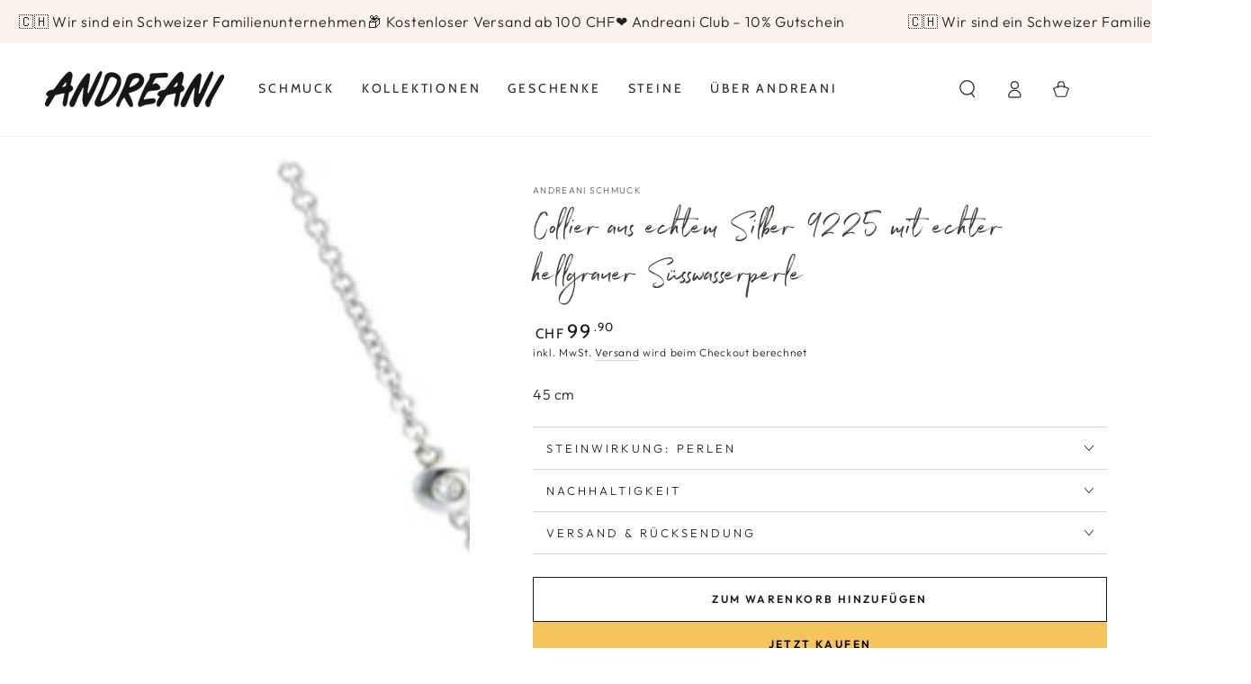

--- FILE ---
content_type: text/html; charset=utf-8
request_url: https://andreani.ch/products/4-693-484-collier-mit-echter-susswasserperle-hellgrau
body_size: 45827
content:
<!doctype html>
<html class="no-js" lang="de">
  <head>
    <!-- Google AdWords Dynamic Remarketing -->
    <!-- Global site tag (gtag.js) - Google Ads: AW-11318408000 -->
<script async src="https://www.googletagmanager.com/gtag/js?id=AW-11318408000"></script>
<script>
 window.dataLayer = window.dataLayer || [];
 function gtag(){dataLayer.push(arguments);}
 gtag('js', new Date());
 gtag('config', 'AW-11318408000');
</script>

<script>
 gtag('event', 'view_item', {
 'send_to': 'AW-11318408000',
 'ecomm_pagetype': 'product',
 'ecomm_prodid': '8839207321907',
 'ecomm_totalvalue': '99.90'
 });
</script>

    
	

  <!-- Added by AUTOKETING SEO APP -->

  
  
  
  
  
  
  <!-- /Added by AUTOKETING SEO APP -->
  



    <meta name="facebook-domain-verification" content="9udw6xfrl17wwemzc2q2hsrk8wheuf" />
    <meta charset="utf-8">
    <meta http-equiv="X-UA-Compatible" content="IE=edge">
    <meta name="viewport" content="width=device-width,initial-scale=1">
    <meta name="theme-color" content="">
    <link rel="canonical" href="https://andreani.ch/products/4-693-484-collier-mit-echter-susswasserperle-hellgrau">
    <link rel="preconnect" href="https://cdn.shopify.com" crossorigin><link rel="icon" type="image/png" href="//andreani.ch/cdn/shop/files/Andreani_Logo_Stempel_favicon-A.jpg?crop=center&height=32&v=1687522743&width=32"><link rel="preconnect" href="https://fonts.shopifycdn.com" crossorigin><title>
      Collier aus echtem Silber 9225 mit echter hellgrauer Süsswasserperle
 &ndash; Andreani – Handgemachter Schmuck</title><meta name="description" content="45 cm">

<meta property="og:site_name" content="Andreani – Handgemachter Schmuck">
<meta property="og:url" content="https://andreani.ch/products/4-693-484-collier-mit-echter-susswasserperle-hellgrau">
<meta property="og:title" content="Collier aus echtem Silber 9225 mit echter hellgrauer Süsswasserperle">
<meta property="og:type" content="product">
<meta property="og:description" content="45 cm"><meta property="og:image" content="http://andreani.ch/cdn/shop/products/Collier-mit-echter-S-sswasserperle-hellgrau-Andreani-Handgemachter-Schmuck-1571.jpg?v=1721170180">
  <meta property="og:image:secure_url" content="https://andreani.ch/cdn/shop/products/Collier-mit-echter-S-sswasserperle-hellgrau-Andreani-Handgemachter-Schmuck-1571.jpg?v=1721170180">
  <meta property="og:image:width" content="1000">
  <meta property="og:image:height" content="1000"><meta property="og:price:amount" content="99.90">
  <meta property="og:price:currency" content="CHF"><meta name="twitter:card" content="summary_large_image">
<meta name="twitter:title" content="Collier aus echtem Silber 9225 mit echter hellgrauer Süsswasserperle">
<meta name="twitter:description" content="45 cm">


    <script src="//andreani.ch/cdn/shop/t/26/assets/vendor-v4.js" defer="defer"></script>
    <script src="//andreani.ch/cdn/shop/t/26/assets/global.js?v=167780766185001904771765804872" defer="defer"></script>
    
    <script>
      (function(w,d,t,r,u)
      {
          var f,n,i;
          w[u]=w[u]||[],f=function()
          {
              var o={ti:"97146480", tm:"shpfy_ui", enableAutoSpaTracking: true};
              o.q=w[u],w[u]=new UET(o),w[u].push("pageLoad")
          },
          n=d.createElement(t),n.src=r,n.async=1,n.onload=n.onreadystatechange=function()
          {
              var s=this.readyState;
              s&&s!=="loaded"&&s!=="complete"||(f(),n.onload=n.onreadystatechange=null)
          },
          i=d.getElementsByTagName(t)[0],i.parentNode.insertBefore(n,i)
      })
      (window,document,"script","//bat.bing.com/bat.js","uetq");
  </script>

    
    <script>window.performance && window.performance.mark && window.performance.mark('shopify.content_for_header.start');</script><meta name="google-site-verification" content="NteYb5e7oRJPpV89bjoKaYu8Uug8eyarAnxOdc0riSc">
<meta name="facebook-domain-verification" content="9udw6xfrl17wwemzc2q2hsrk8wheuf">
<meta id="shopify-digital-wallet" name="shopify-digital-wallet" content="/74558832947/digital_wallets/dialog">
<meta name="shopify-checkout-api-token" content="2fa51f8244cd983aa9d4087004c88701">
<link rel="alternate" type="application/json+oembed" href="https://andreani.ch/products/4-693-484-collier-mit-echter-susswasserperle-hellgrau.oembed">
<script async="async" src="/checkouts/internal/preloads.js?locale=de-CH"></script>
<link rel="preconnect" href="https://shop.app" crossorigin="anonymous">
<script async="async" src="https://shop.app/checkouts/internal/preloads.js?locale=de-CH&shop_id=74558832947" crossorigin="anonymous"></script>
<script id="apple-pay-shop-capabilities" type="application/json">{"shopId":74558832947,"countryCode":"CH","currencyCode":"CHF","merchantCapabilities":["supports3DS"],"merchantId":"gid:\/\/shopify\/Shop\/74558832947","merchantName":"Andreani – Handgemachter Schmuck","requiredBillingContactFields":["postalAddress","email"],"requiredShippingContactFields":["postalAddress","email"],"shippingType":"shipping","supportedNetworks":["visa","masterCard","amex"],"total":{"type":"pending","label":"Andreani – Handgemachter Schmuck","amount":"1.00"},"shopifyPaymentsEnabled":true,"supportsSubscriptions":true}</script>
<script id="shopify-features" type="application/json">{"accessToken":"2fa51f8244cd983aa9d4087004c88701","betas":["rich-media-storefront-analytics"],"domain":"andreani.ch","predictiveSearch":true,"shopId":74558832947,"locale":"de"}</script>
<script>var Shopify = Shopify || {};
Shopify.shop = "andreani-b2c.myshopify.com";
Shopify.locale = "de";
Shopify.currency = {"active":"CHF","rate":"1.0"};
Shopify.country = "CH";
Shopify.theme = {"name":"Live 15.12. | Be Yours | Andreani","id":182212034938,"schema_name":"Be Yours","schema_version":"6.9.1","theme_store_id":1399,"role":"main"};
Shopify.theme.handle = "null";
Shopify.theme.style = {"id":null,"handle":null};
Shopify.cdnHost = "andreani.ch/cdn";
Shopify.routes = Shopify.routes || {};
Shopify.routes.root = "/";</script>
<script type="module">!function(o){(o.Shopify=o.Shopify||{}).modules=!0}(window);</script>
<script>!function(o){function n(){var o=[];function n(){o.push(Array.prototype.slice.apply(arguments))}return n.q=o,n}var t=o.Shopify=o.Shopify||{};t.loadFeatures=n(),t.autoloadFeatures=n()}(window);</script>
<script>
  window.ShopifyPay = window.ShopifyPay || {};
  window.ShopifyPay.apiHost = "shop.app\/pay";
  window.ShopifyPay.redirectState = null;
</script>
<script id="shop-js-analytics" type="application/json">{"pageType":"product"}</script>
<script defer="defer" async type="module" src="//andreani.ch/cdn/shopifycloud/shop-js/modules/v2/client.init-shop-cart-sync_kxAhZfSm.de.esm.js"></script>
<script defer="defer" async type="module" src="//andreani.ch/cdn/shopifycloud/shop-js/modules/v2/chunk.common_5BMd6ono.esm.js"></script>
<script type="module">
  await import("//andreani.ch/cdn/shopifycloud/shop-js/modules/v2/client.init-shop-cart-sync_kxAhZfSm.de.esm.js");
await import("//andreani.ch/cdn/shopifycloud/shop-js/modules/v2/chunk.common_5BMd6ono.esm.js");

  window.Shopify.SignInWithShop?.initShopCartSync?.({"fedCMEnabled":true,"windoidEnabled":true});

</script>
<script>
  window.Shopify = window.Shopify || {};
  if (!window.Shopify.featureAssets) window.Shopify.featureAssets = {};
  window.Shopify.featureAssets['shop-js'] = {"shop-cart-sync":["modules/v2/client.shop-cart-sync_81xuAXRO.de.esm.js","modules/v2/chunk.common_5BMd6ono.esm.js"],"init-fed-cm":["modules/v2/client.init-fed-cm_B2l2C8gd.de.esm.js","modules/v2/chunk.common_5BMd6ono.esm.js"],"shop-button":["modules/v2/client.shop-button_DteRmTIv.de.esm.js","modules/v2/chunk.common_5BMd6ono.esm.js"],"init-windoid":["modules/v2/client.init-windoid_BrVTPDHy.de.esm.js","modules/v2/chunk.common_5BMd6ono.esm.js"],"shop-cash-offers":["modules/v2/client.shop-cash-offers_uZhaqfcC.de.esm.js","modules/v2/chunk.common_5BMd6ono.esm.js","modules/v2/chunk.modal_DhTZgVSk.esm.js"],"shop-toast-manager":["modules/v2/client.shop-toast-manager_lTRStNPf.de.esm.js","modules/v2/chunk.common_5BMd6ono.esm.js"],"init-shop-email-lookup-coordinator":["modules/v2/client.init-shop-email-lookup-coordinator_BhyMm2Vh.de.esm.js","modules/v2/chunk.common_5BMd6ono.esm.js"],"pay-button":["modules/v2/client.pay-button_uIj7-e2V.de.esm.js","modules/v2/chunk.common_5BMd6ono.esm.js"],"avatar":["modules/v2/client.avatar_BTnouDA3.de.esm.js"],"init-shop-cart-sync":["modules/v2/client.init-shop-cart-sync_kxAhZfSm.de.esm.js","modules/v2/chunk.common_5BMd6ono.esm.js"],"shop-login-button":["modules/v2/client.shop-login-button_hqVUT9QF.de.esm.js","modules/v2/chunk.common_5BMd6ono.esm.js","modules/v2/chunk.modal_DhTZgVSk.esm.js"],"init-customer-accounts-sign-up":["modules/v2/client.init-customer-accounts-sign-up_0Oyvgx7Z.de.esm.js","modules/v2/client.shop-login-button_hqVUT9QF.de.esm.js","modules/v2/chunk.common_5BMd6ono.esm.js","modules/v2/chunk.modal_DhTZgVSk.esm.js"],"init-shop-for-new-customer-accounts":["modules/v2/client.init-shop-for-new-customer-accounts_DojLPa1w.de.esm.js","modules/v2/client.shop-login-button_hqVUT9QF.de.esm.js","modules/v2/chunk.common_5BMd6ono.esm.js","modules/v2/chunk.modal_DhTZgVSk.esm.js"],"init-customer-accounts":["modules/v2/client.init-customer-accounts_DWlFj6gc.de.esm.js","modules/v2/client.shop-login-button_hqVUT9QF.de.esm.js","modules/v2/chunk.common_5BMd6ono.esm.js","modules/v2/chunk.modal_DhTZgVSk.esm.js"],"shop-follow-button":["modules/v2/client.shop-follow-button_BEIcZOGj.de.esm.js","modules/v2/chunk.common_5BMd6ono.esm.js","modules/v2/chunk.modal_DhTZgVSk.esm.js"],"lead-capture":["modules/v2/client.lead-capture_BSpzCmmh.de.esm.js","modules/v2/chunk.common_5BMd6ono.esm.js","modules/v2/chunk.modal_DhTZgVSk.esm.js"],"checkout-modal":["modules/v2/client.checkout-modal_8HiTfxyj.de.esm.js","modules/v2/chunk.common_5BMd6ono.esm.js","modules/v2/chunk.modal_DhTZgVSk.esm.js"],"shop-login":["modules/v2/client.shop-login_Fe0VhLV0.de.esm.js","modules/v2/chunk.common_5BMd6ono.esm.js","modules/v2/chunk.modal_DhTZgVSk.esm.js"],"payment-terms":["modules/v2/client.payment-terms_C8PkVPzh.de.esm.js","modules/v2/chunk.common_5BMd6ono.esm.js","modules/v2/chunk.modal_DhTZgVSk.esm.js"]};
</script>
<script>(function() {
  var isLoaded = false;
  function asyncLoad() {
    if (isLoaded) return;
    isLoaded = true;
    var urls = ["https:\/\/cdn-app.cart-bot.net\/public\/js\/append.js?shop=andreani-b2c.myshopify.com"];
    for (var i = 0; i < urls.length; i++) {
      var s = document.createElement('script');
      s.type = 'text/javascript';
      s.async = true;
      s.src = urls[i];
      var x = document.getElementsByTagName('script')[0];
      x.parentNode.insertBefore(s, x);
    }
  };
  if(window.attachEvent) {
    window.attachEvent('onload', asyncLoad);
  } else {
    window.addEventListener('load', asyncLoad, false);
  }
})();</script>
<script id="__st">var __st={"a":74558832947,"offset":3600,"reqid":"62b3d461-cdd9-4350-bca7-5df6bbb3f3bd-1768943227","pageurl":"andreani.ch\/products\/4-693-484-collier-mit-echter-susswasserperle-hellgrau","u":"4ef45a927c35","p":"product","rtyp":"product","rid":8839207321907};</script>
<script>window.ShopifyPaypalV4VisibilityTracking = true;</script>
<script id="captcha-bootstrap">!function(){'use strict';const t='contact',e='account',n='new_comment',o=[[t,t],['blogs',n],['comments',n],[t,'customer']],c=[[e,'customer_login'],[e,'guest_login'],[e,'recover_customer_password'],[e,'create_customer']],r=t=>t.map((([t,e])=>`form[action*='/${t}']:not([data-nocaptcha='true']) input[name='form_type'][value='${e}']`)).join(','),a=t=>()=>t?[...document.querySelectorAll(t)].map((t=>t.form)):[];function s(){const t=[...o],e=r(t);return a(e)}const i='password',u='form_key',d=['recaptcha-v3-token','g-recaptcha-response','h-captcha-response',i],f=()=>{try{return window.sessionStorage}catch{return}},m='__shopify_v',_=t=>t.elements[u];function p(t,e,n=!1){try{const o=window.sessionStorage,c=JSON.parse(o.getItem(e)),{data:r}=function(t){const{data:e,action:n}=t;return t[m]||n?{data:e,action:n}:{data:t,action:n}}(c);for(const[e,n]of Object.entries(r))t.elements[e]&&(t.elements[e].value=n);n&&o.removeItem(e)}catch(o){console.error('form repopulation failed',{error:o})}}const l='form_type',E='cptcha';function T(t){t.dataset[E]=!0}const w=window,h=w.document,L='Shopify',v='ce_forms',y='captcha';let A=!1;((t,e)=>{const n=(g='f06e6c50-85a8-45c8-87d0-21a2b65856fe',I='https://cdn.shopify.com/shopifycloud/storefront-forms-hcaptcha/ce_storefront_forms_captcha_hcaptcha.v1.5.2.iife.js',D={infoText:'Durch hCaptcha geschützt',privacyText:'Datenschutz',termsText:'Allgemeine Geschäftsbedingungen'},(t,e,n)=>{const o=w[L][v],c=o.bindForm;if(c)return c(t,g,e,D).then(n);var r;o.q.push([[t,g,e,D],n]),r=I,A||(h.body.append(Object.assign(h.createElement('script'),{id:'captcha-provider',async:!0,src:r})),A=!0)});var g,I,D;w[L]=w[L]||{},w[L][v]=w[L][v]||{},w[L][v].q=[],w[L][y]=w[L][y]||{},w[L][y].protect=function(t,e){n(t,void 0,e),T(t)},Object.freeze(w[L][y]),function(t,e,n,w,h,L){const[v,y,A,g]=function(t,e,n){const i=e?o:[],u=t?c:[],d=[...i,...u],f=r(d),m=r(i),_=r(d.filter((([t,e])=>n.includes(e))));return[a(f),a(m),a(_),s()]}(w,h,L),I=t=>{const e=t.target;return e instanceof HTMLFormElement?e:e&&e.form},D=t=>v().includes(t);t.addEventListener('submit',(t=>{const e=I(t);if(!e)return;const n=D(e)&&!e.dataset.hcaptchaBound&&!e.dataset.recaptchaBound,o=_(e),c=g().includes(e)&&(!o||!o.value);(n||c)&&t.preventDefault(),c&&!n&&(function(t){try{if(!f())return;!function(t){const e=f();if(!e)return;const n=_(t);if(!n)return;const o=n.value;o&&e.removeItem(o)}(t);const e=Array.from(Array(32),(()=>Math.random().toString(36)[2])).join('');!function(t,e){_(t)||t.append(Object.assign(document.createElement('input'),{type:'hidden',name:u})),t.elements[u].value=e}(t,e),function(t,e){const n=f();if(!n)return;const o=[...t.querySelectorAll(`input[type='${i}']`)].map((({name:t})=>t)),c=[...d,...o],r={};for(const[a,s]of new FormData(t).entries())c.includes(a)||(r[a]=s);n.setItem(e,JSON.stringify({[m]:1,action:t.action,data:r}))}(t,e)}catch(e){console.error('failed to persist form',e)}}(e),e.submit())}));const S=(t,e)=>{t&&!t.dataset[E]&&(n(t,e.some((e=>e===t))),T(t))};for(const o of['focusin','change'])t.addEventListener(o,(t=>{const e=I(t);D(e)&&S(e,y())}));const B=e.get('form_key'),M=e.get(l),P=B&&M;t.addEventListener('DOMContentLoaded',(()=>{const t=y();if(P)for(const e of t)e.elements[l].value===M&&p(e,B);[...new Set([...A(),...v().filter((t=>'true'===t.dataset.shopifyCaptcha))])].forEach((e=>S(e,t)))}))}(h,new URLSearchParams(w.location.search),n,t,e,['guest_login'])})(!0,!0)}();</script>
<script integrity="sha256-4kQ18oKyAcykRKYeNunJcIwy7WH5gtpwJnB7kiuLZ1E=" data-source-attribution="shopify.loadfeatures" defer="defer" src="//andreani.ch/cdn/shopifycloud/storefront/assets/storefront/load_feature-a0a9edcb.js" crossorigin="anonymous"></script>
<script crossorigin="anonymous" defer="defer" src="//andreani.ch/cdn/shopifycloud/storefront/assets/shopify_pay/storefront-65b4c6d7.js?v=20250812"></script>
<script data-source-attribution="shopify.dynamic_checkout.dynamic.init">var Shopify=Shopify||{};Shopify.PaymentButton=Shopify.PaymentButton||{isStorefrontPortableWallets:!0,init:function(){window.Shopify.PaymentButton.init=function(){};var t=document.createElement("script");t.src="https://andreani.ch/cdn/shopifycloud/portable-wallets/latest/portable-wallets.de.js",t.type="module",document.head.appendChild(t)}};
</script>
<script data-source-attribution="shopify.dynamic_checkout.buyer_consent">
  function portableWalletsHideBuyerConsent(e){var t=document.getElementById("shopify-buyer-consent"),n=document.getElementById("shopify-subscription-policy-button");t&&n&&(t.classList.add("hidden"),t.setAttribute("aria-hidden","true"),n.removeEventListener("click",e))}function portableWalletsShowBuyerConsent(e){var t=document.getElementById("shopify-buyer-consent"),n=document.getElementById("shopify-subscription-policy-button");t&&n&&(t.classList.remove("hidden"),t.removeAttribute("aria-hidden"),n.addEventListener("click",e))}window.Shopify?.PaymentButton&&(window.Shopify.PaymentButton.hideBuyerConsent=portableWalletsHideBuyerConsent,window.Shopify.PaymentButton.showBuyerConsent=portableWalletsShowBuyerConsent);
</script>
<script data-source-attribution="shopify.dynamic_checkout.cart.bootstrap">document.addEventListener("DOMContentLoaded",(function(){function t(){return document.querySelector("shopify-accelerated-checkout-cart, shopify-accelerated-checkout")}if(t())Shopify.PaymentButton.init();else{new MutationObserver((function(e,n){t()&&(Shopify.PaymentButton.init(),n.disconnect())})).observe(document.body,{childList:!0,subtree:!0})}}));
</script>
<script id='scb4127' type='text/javascript' async='' src='https://andreani.ch/cdn/shopifycloud/privacy-banner/storefront-banner.js'></script><link id="shopify-accelerated-checkout-styles" rel="stylesheet" media="screen" href="https://andreani.ch/cdn/shopifycloud/portable-wallets/latest/accelerated-checkout-backwards-compat.css" crossorigin="anonymous">
<style id="shopify-accelerated-checkout-cart">
        #shopify-buyer-consent {
  margin-top: 1em;
  display: inline-block;
  width: 100%;
}

#shopify-buyer-consent.hidden {
  display: none;
}

#shopify-subscription-policy-button {
  background: none;
  border: none;
  padding: 0;
  text-decoration: underline;
  font-size: inherit;
  cursor: pointer;
}

#shopify-subscription-policy-button::before {
  box-shadow: none;
}

      </style>
<script id="sections-script" data-sections="header,footer" defer="defer" src="//andreani.ch/cdn/shop/t/26/compiled_assets/scripts.js?v=2402"></script>
<script>window.performance && window.performance.mark && window.performance.mark('shopify.content_for_header.end');</script>
<style data-shopify>@font-face {
  font-family: Outfit;
  font-weight: 300;
  font-style: normal;
  font-display: swap;
  src: url("//andreani.ch/cdn/fonts/outfit/outfit_n3.8c97ae4c4fac7c2ea467a6dc784857f4de7e0e37.woff2") format("woff2"),
       url("//andreani.ch/cdn/fonts/outfit/outfit_n3.b50a189ccde91f9bceee88f207c18c09f0b62a7b.woff") format("woff");
}

  @font-face {
  font-family: Outfit;
  font-weight: 600;
  font-style: normal;
  font-display: swap;
  src: url("//andreani.ch/cdn/fonts/outfit/outfit_n6.dfcbaa80187851df2e8384061616a8eaa1702fdc.woff2") format("woff2"),
       url("//andreani.ch/cdn/fonts/outfit/outfit_n6.88384e9fc3e36038624caccb938f24ea8008a91d.woff") format("woff");
}

  
  
  @font-face {
  font-family: Cabin;
  font-weight: 400;
  font-style: normal;
  font-display: swap;
  src: url("//andreani.ch/cdn/fonts/cabin/cabin_n4.cefc6494a78f87584a6f312fea532919154f66fe.woff2") format("woff2"),
       url("//andreani.ch/cdn/fonts/cabin/cabin_n4.8c16611b00f59d27f4b27ce4328dfe514ce77517.woff") format("woff");
}

  @font-face {
  font-family: Cabin;
  font-weight: 600;
  font-style: normal;
  font-display: swap;
  src: url("//andreani.ch/cdn/fonts/cabin/cabin_n6.c6b1e64927bbec1c65aab7077888fb033480c4f7.woff2") format("woff2"),
       url("//andreani.ch/cdn/fonts/cabin/cabin_n6.6c2e65d54c893ad9f1390da3b810b8e6cf976a4f.woff") format("woff");
}


  :root {
    --be-yours-version: "6.9.1";
    --font-body-family: Outfit, sans-serif;
    --font-body-style: normal;
    --font-body-weight: 300;

    --font-heading-family: Cabin, sans-serif;
    --font-heading-style: normal;
    --font-heading-weight: 400;

    --font-body-scale: 1.0;
    --font-heading-scale: 1.0;

    --font-navigation-family: var(--font-heading-family);
    --font-navigation-size: 14px;
    --font-navigation-weight: var(--font-heading-weight);
    --font-button-family: var(--font-body-family);
    --font-button-size: 12px;
    --font-button-baseline: 0rem;
    --font-price-family: var(--font-heading-family);
    --font-price-scale: var(--font-heading-scale);

    --color-base-text: 33, 35, 38;
    --color-base-background: 255, 255, 255;
    --color-base-solid-button-labels: 0, 0, 0;
    --color-base-outline-button-labels: 26, 27, 24;
    --color-base-accent: 245, 196, 91;
    --color-base-heading: 61, 58, 51;
    --color-base-border: 210, 213, 217;
    --color-placeholder: 243, 243, 243;
    --color-overlay: 33, 35, 38;
    --color-keyboard-focus: 135, 173, 245;
    --color-shadow: 168, 232, 226;
    --shadow-opacity: 1;

    --color-background-dark: 235, 235, 235;
    --color-price: #1a1b18;
    --color-sale-price: #d72c0d;
    --color-reviews: #ffb503;
    --color-critical: #d72c0d;
    --color-success: #008060;

    --payment-terms-background-color: #ffffff;
    --page-width: 160rem;
    --page-width-margin: 0rem;

    --card-color-scheme: var(--color-placeholder);
    --card-text-alignment: left;
    --card-flex-alignment: flex-left;
    --card-image-padding: 0px;
    --card-border-width: 0px;
    --card-radius: 0px;
    --card-shadow-horizontal-offset: 0px;
    --card-shadow-vertical-offset: 0px;
    
    --button-radius: 0px;
    --button-border-width: 1px;
    --button-shadow-horizontal-offset: 0px;
    --button-shadow-vertical-offset: 0px;

    --spacing-sections-desktop: 0px;
    --spacing-sections-mobile: 0px;
  }

  *,
  *::before,
  *::after {
    box-sizing: inherit;
  }

  html {
    box-sizing: border-box;
    font-size: calc(var(--font-body-scale) * 62.5%);
    height: 100%;
  }

  body {
    min-height: 100%;
    margin: 0;
    font-size: 1.5rem;
    letter-spacing: 0.06rem;
    line-height: calc(1 + 0.8 / var(--font-body-scale));
    font-family: var(--font-body-family);
    font-style: var(--font-body-style);
    font-weight: var(--font-body-weight);
  }

  @media screen and (min-width: 750px) {
    body {
      font-size: 1.6rem;
    }
  }</style><link href="//andreani.ch/cdn/shop/t/26/assets/base.css?v=86446844412742167401765804802" rel="stylesheet" type="text/css" media="all" /><link rel="preload" as="font" href="//andreani.ch/cdn/fonts/outfit/outfit_n3.8c97ae4c4fac7c2ea467a6dc784857f4de7e0e37.woff2" type="font/woff2" crossorigin><link rel="preload" as="font" href="//andreani.ch/cdn/fonts/cabin/cabin_n4.cefc6494a78f87584a6f312fea532919154f66fe.woff2" type="font/woff2" crossorigin><link rel="stylesheet" href="//andreani.ch/cdn/shop/t/26/assets/component-predictive-search.css?v=21505439471608135461765804846" media="print" onload="this.media='all'"><link rel="stylesheet" href="//andreani.ch/cdn/shop/t/26/assets/component-quick-view.css?v=147330403504832757041765804853" media="print" onload="this.media='all'"><link rel="stylesheet" href="//andreani.ch/cdn/shop/t/26/assets/component-color-swatches.css?v=128638073195889574301765804826" media="print" onload="this.media='all'"><script>document.documentElement.className = document.documentElement.className.replace('no-js', 'js');</script>

    <meta name="google-site-verification" content="x7KWeYgdjGArhKc7vLcLu0zf4OIvtxjvdLvcuv8o-ag" />

  
	

  <!-- Added by AUTOKETING SEO APP END HEAD -->

  <!-- /Added by AUTOKETING SEO APP END HEAD -->
  



<!-- BEGIN app block: shopify://apps/frequently-bought/blocks/app-embed-block/b1a8cbea-c844-4842-9529-7c62dbab1b1f --><script>
    window.codeblackbelt = window.codeblackbelt || {};
    window.codeblackbelt.shop = window.codeblackbelt.shop || 'andreani-b2c.myshopify.com';
    
        window.codeblackbelt.productId = 8839207321907;</script><script src="//cdn.codeblackbelt.com/widgets/frequently-bought-together/main.min.js?version=2026012022+0100" async></script>
 <!-- END app block --><link href="https://cdn.shopify.com/extensions/019bc055-3e73-75ae-bf89-6950f9c2db7f/corner-95/assets/cornerWidget.css" rel="stylesheet" type="text/css" media="all">
<script src="https://cdn.shopify.com/extensions/19689677-6488-4a31-adf3-fcf4359c5fd9/forms-2295/assets/shopify-forms-loader.js" type="text/javascript" defer="defer"></script>
<link href="https://monorail-edge.shopifysvc.com" rel="dns-prefetch">
<script>(function(){if ("sendBeacon" in navigator && "performance" in window) {try {var session_token_from_headers = performance.getEntriesByType('navigation')[0].serverTiming.find(x => x.name == '_s').description;} catch {var session_token_from_headers = undefined;}var session_cookie_matches = document.cookie.match(/_shopify_s=([^;]*)/);var session_token_from_cookie = session_cookie_matches && session_cookie_matches.length === 2 ? session_cookie_matches[1] : "";var session_token = session_token_from_headers || session_token_from_cookie || "";function handle_abandonment_event(e) {var entries = performance.getEntries().filter(function(entry) {return /monorail-edge.shopifysvc.com/.test(entry.name);});if (!window.abandonment_tracked && entries.length === 0) {window.abandonment_tracked = true;var currentMs = Date.now();var navigation_start = performance.timing.navigationStart;var payload = {shop_id: 74558832947,url: window.location.href,navigation_start,duration: currentMs - navigation_start,session_token,page_type: "product"};window.navigator.sendBeacon("https://monorail-edge.shopifysvc.com/v1/produce", JSON.stringify({schema_id: "online_store_buyer_site_abandonment/1.1",payload: payload,metadata: {event_created_at_ms: currentMs,event_sent_at_ms: currentMs}}));}}window.addEventListener('pagehide', handle_abandonment_event);}}());</script>
<script id="web-pixels-manager-setup">(function e(e,d,r,n,o){if(void 0===o&&(o={}),!Boolean(null===(a=null===(i=window.Shopify)||void 0===i?void 0:i.analytics)||void 0===a?void 0:a.replayQueue)){var i,a;window.Shopify=window.Shopify||{};var t=window.Shopify;t.analytics=t.analytics||{};var s=t.analytics;s.replayQueue=[],s.publish=function(e,d,r){return s.replayQueue.push([e,d,r]),!0};try{self.performance.mark("wpm:start")}catch(e){}var l=function(){var e={modern:/Edge?\/(1{2}[4-9]|1[2-9]\d|[2-9]\d{2}|\d{4,})\.\d+(\.\d+|)|Firefox\/(1{2}[4-9]|1[2-9]\d|[2-9]\d{2}|\d{4,})\.\d+(\.\d+|)|Chrom(ium|e)\/(9{2}|\d{3,})\.\d+(\.\d+|)|(Maci|X1{2}).+ Version\/(15\.\d+|(1[6-9]|[2-9]\d|\d{3,})\.\d+)([,.]\d+|)( \(\w+\)|)( Mobile\/\w+|) Safari\/|Chrome.+OPR\/(9{2}|\d{3,})\.\d+\.\d+|(CPU[ +]OS|iPhone[ +]OS|CPU[ +]iPhone|CPU IPhone OS|CPU iPad OS)[ +]+(15[._]\d+|(1[6-9]|[2-9]\d|\d{3,})[._]\d+)([._]\d+|)|Android:?[ /-](13[3-9]|1[4-9]\d|[2-9]\d{2}|\d{4,})(\.\d+|)(\.\d+|)|Android.+Firefox\/(13[5-9]|1[4-9]\d|[2-9]\d{2}|\d{4,})\.\d+(\.\d+|)|Android.+Chrom(ium|e)\/(13[3-9]|1[4-9]\d|[2-9]\d{2}|\d{4,})\.\d+(\.\d+|)|SamsungBrowser\/([2-9]\d|\d{3,})\.\d+/,legacy:/Edge?\/(1[6-9]|[2-9]\d|\d{3,})\.\d+(\.\d+|)|Firefox\/(5[4-9]|[6-9]\d|\d{3,})\.\d+(\.\d+|)|Chrom(ium|e)\/(5[1-9]|[6-9]\d|\d{3,})\.\d+(\.\d+|)([\d.]+$|.*Safari\/(?![\d.]+ Edge\/[\d.]+$))|(Maci|X1{2}).+ Version\/(10\.\d+|(1[1-9]|[2-9]\d|\d{3,})\.\d+)([,.]\d+|)( \(\w+\)|)( Mobile\/\w+|) Safari\/|Chrome.+OPR\/(3[89]|[4-9]\d|\d{3,})\.\d+\.\d+|(CPU[ +]OS|iPhone[ +]OS|CPU[ +]iPhone|CPU IPhone OS|CPU iPad OS)[ +]+(10[._]\d+|(1[1-9]|[2-9]\d|\d{3,})[._]\d+)([._]\d+|)|Android:?[ /-](13[3-9]|1[4-9]\d|[2-9]\d{2}|\d{4,})(\.\d+|)(\.\d+|)|Mobile Safari.+OPR\/([89]\d|\d{3,})\.\d+\.\d+|Android.+Firefox\/(13[5-9]|1[4-9]\d|[2-9]\d{2}|\d{4,})\.\d+(\.\d+|)|Android.+Chrom(ium|e)\/(13[3-9]|1[4-9]\d|[2-9]\d{2}|\d{4,})\.\d+(\.\d+|)|Android.+(UC? ?Browser|UCWEB|U3)[ /]?(15\.([5-9]|\d{2,})|(1[6-9]|[2-9]\d|\d{3,})\.\d+)\.\d+|SamsungBrowser\/(5\.\d+|([6-9]|\d{2,})\.\d+)|Android.+MQ{2}Browser\/(14(\.(9|\d{2,})|)|(1[5-9]|[2-9]\d|\d{3,})(\.\d+|))(\.\d+|)|K[Aa][Ii]OS\/(3\.\d+|([4-9]|\d{2,})\.\d+)(\.\d+|)/},d=e.modern,r=e.legacy,n=navigator.userAgent;return n.match(d)?"modern":n.match(r)?"legacy":"unknown"}(),u="modern"===l?"modern":"legacy",c=(null!=n?n:{modern:"",legacy:""})[u],f=function(e){return[e.baseUrl,"/wpm","/b",e.hashVersion,"modern"===e.buildTarget?"m":"l",".js"].join("")}({baseUrl:d,hashVersion:r,buildTarget:u}),m=function(e){var d=e.version,r=e.bundleTarget,n=e.surface,o=e.pageUrl,i=e.monorailEndpoint;return{emit:function(e){var a=e.status,t=e.errorMsg,s=(new Date).getTime(),l=JSON.stringify({metadata:{event_sent_at_ms:s},events:[{schema_id:"web_pixels_manager_load/3.1",payload:{version:d,bundle_target:r,page_url:o,status:a,surface:n,error_msg:t},metadata:{event_created_at_ms:s}}]});if(!i)return console&&console.warn&&console.warn("[Web Pixels Manager] No Monorail endpoint provided, skipping logging."),!1;try{return self.navigator.sendBeacon.bind(self.navigator)(i,l)}catch(e){}var u=new XMLHttpRequest;try{return u.open("POST",i,!0),u.setRequestHeader("Content-Type","text/plain"),u.send(l),!0}catch(e){return console&&console.warn&&console.warn("[Web Pixels Manager] Got an unhandled error while logging to Monorail."),!1}}}}({version:r,bundleTarget:l,surface:e.surface,pageUrl:self.location.href,monorailEndpoint:e.monorailEndpoint});try{o.browserTarget=l,function(e){var d=e.src,r=e.async,n=void 0===r||r,o=e.onload,i=e.onerror,a=e.sri,t=e.scriptDataAttributes,s=void 0===t?{}:t,l=document.createElement("script"),u=document.querySelector("head"),c=document.querySelector("body");if(l.async=n,l.src=d,a&&(l.integrity=a,l.crossOrigin="anonymous"),s)for(var f in s)if(Object.prototype.hasOwnProperty.call(s,f))try{l.dataset[f]=s[f]}catch(e){}if(o&&l.addEventListener("load",o),i&&l.addEventListener("error",i),u)u.appendChild(l);else{if(!c)throw new Error("Did not find a head or body element to append the script");c.appendChild(l)}}({src:f,async:!0,onload:function(){if(!function(){var e,d;return Boolean(null===(d=null===(e=window.Shopify)||void 0===e?void 0:e.analytics)||void 0===d?void 0:d.initialized)}()){var d=window.webPixelsManager.init(e)||void 0;if(d){var r=window.Shopify.analytics;r.replayQueue.forEach((function(e){var r=e[0],n=e[1],o=e[2];d.publishCustomEvent(r,n,o)})),r.replayQueue=[],r.publish=d.publishCustomEvent,r.visitor=d.visitor,r.initialized=!0}}},onerror:function(){return m.emit({status:"failed",errorMsg:"".concat(f," has failed to load")})},sri:function(e){var d=/^sha384-[A-Za-z0-9+/=]+$/;return"string"==typeof e&&d.test(e)}(c)?c:"",scriptDataAttributes:o}),m.emit({status:"loading"})}catch(e){m.emit({status:"failed",errorMsg:(null==e?void 0:e.message)||"Unknown error"})}}})({shopId: 74558832947,storefrontBaseUrl: "https://andreani.ch",extensionsBaseUrl: "https://extensions.shopifycdn.com/cdn/shopifycloud/web-pixels-manager",monorailEndpoint: "https://monorail-edge.shopifysvc.com/unstable/produce_batch",surface: "storefront-renderer",enabledBetaFlags: ["2dca8a86"],webPixelsConfigList: [{"id":"748650803","configuration":"{\"config\":\"{\\\"pixel_id\\\":\\\"G-LPY7RG0Q07\\\",\\\"target_country\\\":\\\"CH\\\",\\\"gtag_events\\\":[{\\\"type\\\":\\\"begin_checkout\\\",\\\"action_label\\\":[\\\"G-LPY7RG0Q07\\\",\\\"AW-11318408000\\\/i-FLCMn-8NoYEMDmhJUq\\\"]},{\\\"type\\\":\\\"search\\\",\\\"action_label\\\":[\\\"G-LPY7RG0Q07\\\",\\\"AW-11318408000\\\/tI9jCMP-8NoYEMDmhJUq\\\"]},{\\\"type\\\":\\\"view_item\\\",\\\"action_label\\\":[\\\"G-LPY7RG0Q07\\\",\\\"AW-11318408000\\\/ysDtCMD-8NoYEMDmhJUq\\\",\\\"MC-ZTHTZEM4DC\\\"]},{\\\"type\\\":\\\"purchase\\\",\\\"action_label\\\":[\\\"G-LPY7RG0Q07\\\",\\\"AW-11318408000\\\/JdeBCPr58NoYEMDmhJUq\\\",\\\"MC-ZTHTZEM4DC\\\"]},{\\\"type\\\":\\\"page_view\\\",\\\"action_label\\\":[\\\"G-LPY7RG0Q07\\\",\\\"AW-11318408000\\\/paIECP358NoYEMDmhJUq\\\",\\\"MC-ZTHTZEM4DC\\\"]},{\\\"type\\\":\\\"add_payment_info\\\",\\\"action_label\\\":[\\\"G-LPY7RG0Q07\\\",\\\"AW-11318408000\\\/mUa0CMz-8NoYEMDmhJUq\\\"]},{\\\"type\\\":\\\"add_to_cart\\\",\\\"action_label\\\":[\\\"G-LPY7RG0Q07\\\",\\\"AW-11318408000\\\/hMFkCMb-8NoYEMDmhJUq\\\"]}],\\\"enable_monitoring_mode\\\":false}\"}","eventPayloadVersion":"v1","runtimeContext":"OPEN","scriptVersion":"b2a88bafab3e21179ed38636efcd8a93","type":"APP","apiClientId":1780363,"privacyPurposes":[],"dataSharingAdjustments":{"protectedCustomerApprovalScopes":["read_customer_address","read_customer_email","read_customer_name","read_customer_personal_data","read_customer_phone"]}},{"id":"384926003","configuration":"{\"pixel_id\":\"1027325181745838\",\"pixel_type\":\"facebook_pixel\"}","eventPayloadVersion":"v1","runtimeContext":"OPEN","scriptVersion":"ca16bc87fe92b6042fbaa3acc2fbdaa6","type":"APP","apiClientId":2329312,"privacyPurposes":["ANALYTICS","MARKETING","SALE_OF_DATA"],"dataSharingAdjustments":{"protectedCustomerApprovalScopes":["read_customer_address","read_customer_email","read_customer_name","read_customer_personal_data","read_customer_phone"]}},{"id":"222167418","eventPayloadVersion":"1","runtimeContext":"LAX","scriptVersion":"5","type":"CUSTOM","privacyPurposes":["SALE_OF_DATA"],"name":"UET Tag"},{"id":"shopify-app-pixel","configuration":"{}","eventPayloadVersion":"v1","runtimeContext":"STRICT","scriptVersion":"0450","apiClientId":"shopify-pixel","type":"APP","privacyPurposes":["ANALYTICS","MARKETING"]},{"id":"shopify-custom-pixel","eventPayloadVersion":"v1","runtimeContext":"LAX","scriptVersion":"0450","apiClientId":"shopify-pixel","type":"CUSTOM","privacyPurposes":["ANALYTICS","MARKETING"]}],isMerchantRequest: false,initData: {"shop":{"name":"Andreani – Handgemachter Schmuck","paymentSettings":{"currencyCode":"CHF"},"myshopifyDomain":"andreani-b2c.myshopify.com","countryCode":"CH","storefrontUrl":"https:\/\/andreani.ch"},"customer":null,"cart":null,"checkout":null,"productVariants":[{"price":{"amount":99.9,"currencyCode":"CHF"},"product":{"title":"Collier aus echtem Silber 9225 mit echter hellgrauer Süsswasserperle","vendor":"Andreani Schmuck","id":"8839207321907","untranslatedTitle":"Collier aus echtem Silber 9225 mit echter hellgrauer Süsswasserperle","url":"\/products\/4-693-484-collier-mit-echter-susswasserperle-hellgrau","type":"Halsschmuck"},"id":"47491905913139","image":{"src":"\/\/andreani.ch\/cdn\/shop\/products\/Collier-mit-echter-S-sswasserperle-hellgrau-Andreani-Handgemachter-Schmuck-1571.jpg?v=1721170180"},"sku":"4.693.484","title":"Default Title","untranslatedTitle":"Default Title"}],"purchasingCompany":null},},"https://andreani.ch/cdn","fcfee988w5aeb613cpc8e4bc33m6693e112",{"modern":"","legacy":""},{"shopId":"74558832947","storefrontBaseUrl":"https:\/\/andreani.ch","extensionBaseUrl":"https:\/\/extensions.shopifycdn.com\/cdn\/shopifycloud\/web-pixels-manager","surface":"storefront-renderer","enabledBetaFlags":"[\"2dca8a86\"]","isMerchantRequest":"false","hashVersion":"fcfee988w5aeb613cpc8e4bc33m6693e112","publish":"custom","events":"[[\"page_viewed\",{}],[\"product_viewed\",{\"productVariant\":{\"price\":{\"amount\":99.9,\"currencyCode\":\"CHF\"},\"product\":{\"title\":\"Collier aus echtem Silber 9225 mit echter hellgrauer Süsswasserperle\",\"vendor\":\"Andreani Schmuck\",\"id\":\"8839207321907\",\"untranslatedTitle\":\"Collier aus echtem Silber 9225 mit echter hellgrauer Süsswasserperle\",\"url\":\"\/products\/4-693-484-collier-mit-echter-susswasserperle-hellgrau\",\"type\":\"Halsschmuck\"},\"id\":\"47491905913139\",\"image\":{\"src\":\"\/\/andreani.ch\/cdn\/shop\/products\/Collier-mit-echter-S-sswasserperle-hellgrau-Andreani-Handgemachter-Schmuck-1571.jpg?v=1721170180\"},\"sku\":\"4.693.484\",\"title\":\"Default Title\",\"untranslatedTitle\":\"Default Title\"}}]]"});</script><script>
  window.ShopifyAnalytics = window.ShopifyAnalytics || {};
  window.ShopifyAnalytics.meta = window.ShopifyAnalytics.meta || {};
  window.ShopifyAnalytics.meta.currency = 'CHF';
  var meta = {"product":{"id":8839207321907,"gid":"gid:\/\/shopify\/Product\/8839207321907","vendor":"Andreani Schmuck","type":"Halsschmuck","handle":"4-693-484-collier-mit-echter-susswasserperle-hellgrau","variants":[{"id":47491905913139,"price":9990,"name":"Collier aus echtem Silber 9225 mit echter hellgrauer Süsswasserperle","public_title":null,"sku":"4.693.484"}],"remote":false},"page":{"pageType":"product","resourceType":"product","resourceId":8839207321907,"requestId":"62b3d461-cdd9-4350-bca7-5df6bbb3f3bd-1768943227"}};
  for (var attr in meta) {
    window.ShopifyAnalytics.meta[attr] = meta[attr];
  }
</script>
<script class="analytics">
  (function () {
    var customDocumentWrite = function(content) {
      var jquery = null;

      if (window.jQuery) {
        jquery = window.jQuery;
      } else if (window.Checkout && window.Checkout.$) {
        jquery = window.Checkout.$;
      }

      if (jquery) {
        jquery('body').append(content);
      }
    };

    var hasLoggedConversion = function(token) {
      if (token) {
        return document.cookie.indexOf('loggedConversion=' + token) !== -1;
      }
      return false;
    }

    var setCookieIfConversion = function(token) {
      if (token) {
        var twoMonthsFromNow = new Date(Date.now());
        twoMonthsFromNow.setMonth(twoMonthsFromNow.getMonth() + 2);

        document.cookie = 'loggedConversion=' + token + '; expires=' + twoMonthsFromNow;
      }
    }

    var trekkie = window.ShopifyAnalytics.lib = window.trekkie = window.trekkie || [];
    if (trekkie.integrations) {
      return;
    }
    trekkie.methods = [
      'identify',
      'page',
      'ready',
      'track',
      'trackForm',
      'trackLink'
    ];
    trekkie.factory = function(method) {
      return function() {
        var args = Array.prototype.slice.call(arguments);
        args.unshift(method);
        trekkie.push(args);
        return trekkie;
      };
    };
    for (var i = 0; i < trekkie.methods.length; i++) {
      var key = trekkie.methods[i];
      trekkie[key] = trekkie.factory(key);
    }
    trekkie.load = function(config) {
      trekkie.config = config || {};
      trekkie.config.initialDocumentCookie = document.cookie;
      var first = document.getElementsByTagName('script')[0];
      var script = document.createElement('script');
      script.type = 'text/javascript';
      script.onerror = function(e) {
        var scriptFallback = document.createElement('script');
        scriptFallback.type = 'text/javascript';
        scriptFallback.onerror = function(error) {
                var Monorail = {
      produce: function produce(monorailDomain, schemaId, payload) {
        var currentMs = new Date().getTime();
        var event = {
          schema_id: schemaId,
          payload: payload,
          metadata: {
            event_created_at_ms: currentMs,
            event_sent_at_ms: currentMs
          }
        };
        return Monorail.sendRequest("https://" + monorailDomain + "/v1/produce", JSON.stringify(event));
      },
      sendRequest: function sendRequest(endpointUrl, payload) {
        // Try the sendBeacon API
        if (window && window.navigator && typeof window.navigator.sendBeacon === 'function' && typeof window.Blob === 'function' && !Monorail.isIos12()) {
          var blobData = new window.Blob([payload], {
            type: 'text/plain'
          });

          if (window.navigator.sendBeacon(endpointUrl, blobData)) {
            return true;
          } // sendBeacon was not successful

        } // XHR beacon

        var xhr = new XMLHttpRequest();

        try {
          xhr.open('POST', endpointUrl);
          xhr.setRequestHeader('Content-Type', 'text/plain');
          xhr.send(payload);
        } catch (e) {
          console.log(e);
        }

        return false;
      },
      isIos12: function isIos12() {
        return window.navigator.userAgent.lastIndexOf('iPhone; CPU iPhone OS 12_') !== -1 || window.navigator.userAgent.lastIndexOf('iPad; CPU OS 12_') !== -1;
      }
    };
    Monorail.produce('monorail-edge.shopifysvc.com',
      'trekkie_storefront_load_errors/1.1',
      {shop_id: 74558832947,
      theme_id: 182212034938,
      app_name: "storefront",
      context_url: window.location.href,
      source_url: "//andreani.ch/cdn/s/trekkie.storefront.cd680fe47e6c39ca5d5df5f0a32d569bc48c0f27.min.js"});

        };
        scriptFallback.async = true;
        scriptFallback.src = '//andreani.ch/cdn/s/trekkie.storefront.cd680fe47e6c39ca5d5df5f0a32d569bc48c0f27.min.js';
        first.parentNode.insertBefore(scriptFallback, first);
      };
      script.async = true;
      script.src = '//andreani.ch/cdn/s/trekkie.storefront.cd680fe47e6c39ca5d5df5f0a32d569bc48c0f27.min.js';
      first.parentNode.insertBefore(script, first);
    };
    trekkie.load(
      {"Trekkie":{"appName":"storefront","development":false,"defaultAttributes":{"shopId":74558832947,"isMerchantRequest":null,"themeId":182212034938,"themeCityHash":"6007389584555617729","contentLanguage":"de","currency":"CHF","eventMetadataId":"33e31226-75c2-4217-9478-0d8ef9f41c8a"},"isServerSideCookieWritingEnabled":true,"monorailRegion":"shop_domain","enabledBetaFlags":["65f19447"]},"Session Attribution":{},"S2S":{"facebookCapiEnabled":true,"source":"trekkie-storefront-renderer","apiClientId":580111}}
    );

    var loaded = false;
    trekkie.ready(function() {
      if (loaded) return;
      loaded = true;

      window.ShopifyAnalytics.lib = window.trekkie;

      var originalDocumentWrite = document.write;
      document.write = customDocumentWrite;
      try { window.ShopifyAnalytics.merchantGoogleAnalytics.call(this); } catch(error) {};
      document.write = originalDocumentWrite;

      window.ShopifyAnalytics.lib.page(null,{"pageType":"product","resourceType":"product","resourceId":8839207321907,"requestId":"62b3d461-cdd9-4350-bca7-5df6bbb3f3bd-1768943227","shopifyEmitted":true});

      var match = window.location.pathname.match(/checkouts\/(.+)\/(thank_you|post_purchase)/)
      var token = match? match[1]: undefined;
      if (!hasLoggedConversion(token)) {
        setCookieIfConversion(token);
        window.ShopifyAnalytics.lib.track("Viewed Product",{"currency":"CHF","variantId":47491905913139,"productId":8839207321907,"productGid":"gid:\/\/shopify\/Product\/8839207321907","name":"Collier aus echtem Silber 9225 mit echter hellgrauer Süsswasserperle","price":"99.90","sku":"4.693.484","brand":"Andreani Schmuck","variant":null,"category":"Halsschmuck","nonInteraction":true,"remote":false},undefined,undefined,{"shopifyEmitted":true});
      window.ShopifyAnalytics.lib.track("monorail:\/\/trekkie_storefront_viewed_product\/1.1",{"currency":"CHF","variantId":47491905913139,"productId":8839207321907,"productGid":"gid:\/\/shopify\/Product\/8839207321907","name":"Collier aus echtem Silber 9225 mit echter hellgrauer Süsswasserperle","price":"99.90","sku":"4.693.484","brand":"Andreani Schmuck","variant":null,"category":"Halsschmuck","nonInteraction":true,"remote":false,"referer":"https:\/\/andreani.ch\/products\/4-693-484-collier-mit-echter-susswasserperle-hellgrau"});
      }
    });


        var eventsListenerScript = document.createElement('script');
        eventsListenerScript.async = true;
        eventsListenerScript.src = "//andreani.ch/cdn/shopifycloud/storefront/assets/shop_events_listener-3da45d37.js";
        document.getElementsByTagName('head')[0].appendChild(eventsListenerScript);

})();</script>
<script
  defer
  src="https://andreani.ch/cdn/shopifycloud/perf-kit/shopify-perf-kit-3.0.4.min.js"
  data-application="storefront-renderer"
  data-shop-id="74558832947"
  data-render-region="gcp-us-east1"
  data-page-type="product"
  data-theme-instance-id="182212034938"
  data-theme-name="Be Yours"
  data-theme-version="6.9.1"
  data-monorail-region="shop_domain"
  data-resource-timing-sampling-rate="10"
  data-shs="true"
  data-shs-beacon="true"
  data-shs-export-with-fetch="true"
  data-shs-logs-sample-rate="1"
  data-shs-beacon-endpoint="https://andreani.ch/api/collect"
></script>
</head>

  <body class="template-product" data-animate-image data-lazy-image data-price-superscript>
    <a class="skip-to-content-link button button--small visually-hidden" href="#MainContent">
      Zum Inhalt springen
    </a>

    <style>.no-js .transition-cover{display:none}.transition-cover{display:flex;align-items:center;justify-content:center;position:fixed;top:0;left:0;height:100vh;width:100vw;background-color:rgb(var(--color-background));z-index:1000;pointer-events:none;transition-property:opacity,visibility;transition-duration:var(--duration-default);transition-timing-function:ease}.loading-bar{width:13rem;height:.2rem;border-radius:.2rem;background-color:rgb(var(--color-background-dark));position:relative;overflow:hidden}.loading-bar::after{content:"";height:100%;width:6.8rem;position:absolute;transform:translate(-3.4rem);background-color:rgb(var(--color-base-text));border-radius:.2rem;animation:initial-loading 1.5s ease infinite}@keyframes initial-loading{0%{transform:translate(-3.4rem)}50%{transform:translate(9.6rem)}to{transform:translate(-3.4rem)}}.loaded .transition-cover{opacity:0;visibility:hidden}.unloading .transition-cover{opacity:1;visibility:visible}.unloading.loaded .loading-bar{display:none}</style>
  <div class="transition-cover">
    <span class="loading-bar"></span>
  </div>

    <div class="transition-body">
      <!-- BEGIN sections: header-group -->
<div id="shopify-section-sections--25646831632762__announcement-bar" class="shopify-section shopify-section-group-header-group shopify-section-announcement-bar"><style data-shopify>#shopify-section-sections--25646831632762__announcement-bar {
      --section-padding-top: 6px;
      --section-padding-bottom: 6px;
      --gradient-background: #faf1e8;
      --color-background: 250, 241, 232;
      --color-foreground: 33, 35, 38;
    }

    :root {
      --announcement-height: calc(36px + (12px * 0.75));
    }

    @media screen and (min-width: 990px) {
      :root {
        --announcement-height: 48px;
      }
    }</style><link href="//andreani.ch/cdn/shop/t/26/assets/section-announcement-bar.css?v=177632717117168826561765804896" rel="stylesheet" type="text/css" media="all" />

  <div class="announcement-bar header-section--padding">
    <div class="page-width">
      <announcement-bar data-layout="marquee" data-mobile-layout="marquee" data-autorotate="false" data-autorotate-speed="5" data-block-count="3" data-speed="2.5" data-direction="left">
        <div class="announcement-slider"><div class="announcement-slider__slide" style="--font-size: 16px;" data-index="0" ><span class="announcement-text">🇨🇭 Wir sind ein Schweizer Familienunternehmen</span></div><div class="announcement-slider__slide" style="--font-size: 16px;" data-index="1" ><span class="announcement-text">📦 Kostenloser Versand ab 100 CHF</span></div><div class="announcement-slider__slide" style="--font-size: 16px;" data-index="2" ><a class="announcement-link" href="/pages/andreani-club"><span class="announcement-text">❤️ Andreani Club – 10% Gutschein</span></a></div></div></announcement-bar>
    </div>
  </div><script src="//andreani.ch/cdn/shop/t/26/assets/announcement-bar.js?v=174306662548894074801765804801" defer="defer"></script>
</div><div id="shopify-section-sections--25646831632762__header" class="shopify-section shopify-section-group-header-group shopify-section-header"><style data-shopify>#shopify-section-sections--25646831632762__header {
    --section-padding-top: 26px;
    --section-padding-bottom: 28px;
    --image-logo-height: 30px;
    --gradient-header-background: #ffffff;
    --color-header-background: 255, 255, 255;
    --color-header-foreground: 40, 40, 40;
    --color-header-border: 210, 213, 217;
    --icon-weight: 1.1px;
  }</style><style>
  @media screen and (min-width: 750px) {
    #shopify-section-sections--25646831632762__header {
      --image-logo-height: 40px;
    }
  }header-drawer {
    display: block;
  }

  @media screen and (min-width: 990px) {
    header-drawer {
      display: none;
    }
  }

  .menu-drawer-container {
    display: flex;
    position: static;
  }

  .list-menu {
    list-style: none;
    padding: 0;
    margin: 0;
  }

  .list-menu--inline {
    display: inline-flex;
    flex-wrap: wrap;
    column-gap: 1.5rem;
  }

  .list-menu__item--link {
    text-decoration: none;
    padding-bottom: 1rem;
    padding-top: 1rem;
    line-height: calc(1 + 0.8 / var(--font-body-scale));
  }

  @media screen and (min-width: 750px) {
    .list-menu__item--link {
      padding-bottom: 0.5rem;
      padding-top: 0.5rem;
    }
  }

  .localization-form {
    padding-inline-start: 1.5rem;
    padding-inline-end: 1.5rem;
  }

  localization-form .localization-selector {
    background-color: transparent;
    box-shadow: none;
    padding: 1rem 0;
    height: auto;
    margin: 0;
    line-height: calc(1 + .8 / var(--font-body-scale));
    letter-spacing: .04rem;
  }

  .localization-form__select .icon-caret {
    width: 0.8rem;
    margin-inline-start: 1rem;
  }
</style>

<link rel="stylesheet" href="//andreani.ch/cdn/shop/t/26/assets/component-sticky-header.css?v=162331643638116400881765804858" media="print" onload="this.media='all'">
<link rel="stylesheet" href="//andreani.ch/cdn/shop/t/26/assets/component-list-menu.css?v=154923630017571300081765804835" media="print" onload="this.media='all'">
<link rel="stylesheet" href="//andreani.ch/cdn/shop/t/26/assets/component-search.css?v=44442862756793379551765804855" media="print" onload="this.media='all'">
<link rel="stylesheet" href="//andreani.ch/cdn/shop/t/26/assets/component-menu-drawer.css?v=181516520195622115081765804840" media="print" onload="this.media='all'"><link rel="stylesheet" href="//andreani.ch/cdn/shop/t/26/assets/component-price.css?v=31654658090061505171765804847" media="print" onload="this.media='all'">
  <link rel="stylesheet" href="//andreani.ch/cdn/shop/t/26/assets/component-loading-overlay.css?v=121974073346977247381765804839" media="print" onload="this.media='all'"><link rel="stylesheet" href="//andreani.ch/cdn/shop/t/26/assets/component-menu-dropdown.css?v=170337637735913736061765804841" media="print" onload="this.media='all'">
  <script src="//andreani.ch/cdn/shop/t/26/assets/menu-dropdown.js?v=84406870153186263601765804876" defer="defer"></script><noscript><link href="//andreani.ch/cdn/shop/t/26/assets/component-sticky-header.css?v=162331643638116400881765804858" rel="stylesheet" type="text/css" media="all" /></noscript>
<noscript><link href="//andreani.ch/cdn/shop/t/26/assets/component-list-menu.css?v=154923630017571300081765804835" rel="stylesheet" type="text/css" media="all" /></noscript>
<noscript><link href="//andreani.ch/cdn/shop/t/26/assets/component-search.css?v=44442862756793379551765804855" rel="stylesheet" type="text/css" media="all" /></noscript>
<noscript><link href="//andreani.ch/cdn/shop/t/26/assets/component-menu-dropdown.css?v=170337637735913736061765804841" rel="stylesheet" type="text/css" media="all" /></noscript>
<noscript><link href="//andreani.ch/cdn/shop/t/26/assets/component-menu-drawer.css?v=181516520195622115081765804840" rel="stylesheet" type="text/css" media="all" /></noscript>

<script src="//andreani.ch/cdn/shop/t/26/assets/search-modal.js?v=116111636907037380331765804894" defer="defer"></script><script src="//andreani.ch/cdn/shop/t/26/assets/cart-recommendations.js?v=90721338966468528161765804807" defer="defer"></script>
  <link rel="stylesheet" href="//andreani.ch/cdn/shop/t/26/assets/component-cart-recommendations.css?v=163579405092959948321765804820" media="print" onload="this.media='all'"><svg xmlns="http://www.w3.org/2000/svg" class="hidden">
    <symbol id="icon-cart" fill="none" viewbox="0 0 24 24">
      <path d="M16 10V6a4 4 0 0 0-8 0v4" fill="none" stroke="currentColor" stroke-linecap="round" stroke-linejoin="round" vector-effect="non-scaling-stroke"/>
      <path class="icon-fill" d="M20.46 15.44 18.39 21a1.39 1.39 0 0 1-1.27.93H6.88A1.39 1.39 0 0 1 5.61 21l-2.07-5.56-1.23-3.26c-.12-.34-.23-.62-.32-.85a17.28 17.28 0 0 1 20 0c-.09.23-.2.51-.32.85Z" fill="none"/>
      <path d="M20.46 15.44 18.39 21a1.39 1.39 0 0 1-1.27.93H6.88A1.39 1.39 0 0 1 5.61 21l-2.07-5.56-1.23-3.26c-.12-.34-.23-.62-.32-.85a17.28 17.28 0 0 1 20 0c-.09.23-.2.51-.32.85Z" fill="none" stroke="currentColor" stroke-miterlimit="10" vector-effect="non-scaling-stroke"/>
    </symbol>
  <symbol id="icon-close" fill="none" viewBox="0 0 12 12">
    <path d="M1 1L11 11" stroke="currentColor" stroke-linecap="round" fill="none"/>
    <path d="M11 1L1 11" stroke="currentColor" stroke-linecap="round" fill="none"/>
  </symbol>
  <symbol id="icon-search" fill="none" viewBox="0 0 15 17">
    <circle cx="7.11113" cy="7.11113" r="6.56113" stroke="currentColor" fill="none"/>
    <path d="M11.078 12.3282L13.8878 16.0009" stroke="currentColor" stroke-linecap="round" fill="none"/>
  </symbol>
</svg><sticky-header class="header-wrapper header-wrapper--border-bottom">
  <header class="header header--middle-left header--mobile-center page-width header-section--padding">
    <div class="header__left"
    >
<header-drawer>
  <details class="menu-drawer-container">
    <summary class="header__icon header__icon--menu focus-inset" aria-label="Menu">
      <span class="header__icon header__icon--summary">
        <svg xmlns="http://www.w3.org/2000/svg" aria-hidden="true" focusable="false" class="icon icon-hamburger" fill="none" viewBox="0 0 32 32">
      <path d="M0 26.667h32M0 16h26.98M0 5.333h32" stroke="currentColor"/>
    </svg>
        <svg class="icon icon-close" aria-hidden="true" focusable="false">
          <use href="#icon-close"></use>
        </svg>
      </span>
    </summary>
    <div id="menu-drawer" class="menu-drawer motion-reduce" tabindex="-1">
      <div class="menu-drawer__inner-container">
        <div class="menu-drawer__navigation-container">
          <drawer-close-button class="header__icon header__icon--menu medium-hide large-up-hide" data-animate data-animate-delay-1>
            <svg class="icon icon-close" aria-hidden="true" focusable="false">
              <use href="#icon-close"></use>
            </svg>
          </drawer-close-button>
          <nav class="menu-drawer__navigation" data-animate data-animate-delay-1>
            <ul class="menu-drawer__menu list-menu" role="list"><li><details>
                      <summary>
                        <span class="menu-drawer__menu-item list-menu__item animate-arrow focus-inset">Schmuck<svg xmlns="http://www.w3.org/2000/svg" aria-hidden="true" focusable="false" class="icon icon-arrow" fill="none" viewBox="0 0 14 10">
      <path fill-rule="evenodd" clip-rule="evenodd" d="M8.537.808a.5.5 0 01.817-.162l4 4a.5.5 0 010 .708l-4 4a.5.5 0 11-.708-.708L11.793 5.5H1a.5.5 0 010-1h10.793L8.646 1.354a.5.5 0 01-.109-.546z" fill="currentColor"/>
    </svg><svg xmlns="http://www.w3.org/2000/svg" aria-hidden="true" focusable="false" class="icon icon-caret" fill="none" viewBox="0 0 24 15">
      <path fill-rule="evenodd" clip-rule="evenodd" d="M12 15c-.3 0-.6-.1-.8-.4l-11-13C-.2 1.2-.1.5.3.2c.4-.4 1.1-.3 1.4.1L12 12.5 22.2.4c.4-.4 1-.5 1.4-.1.4.4.5 1 .1 1.4l-11 13c-.1.2-.4.3-.7.3z" fill="currentColor"/>
    </svg></span>
                      </summary>
                      <div id="link-schmuck" class="menu-drawer__submenu motion-reduce" tabindex="-1">
                        <div class="menu-drawer__inner-submenu">
                          <div class="menu-drawer__topbar">
                            <button type="button" class="menu-drawer__close-button focus-inset" aria-expanded="true" data-close>
                              <svg xmlns="http://www.w3.org/2000/svg" aria-hidden="true" focusable="false" class="icon icon-arrow" fill="none" viewBox="0 0 14 10">
      <path fill-rule="evenodd" clip-rule="evenodd" d="M8.537.808a.5.5 0 01.817-.162l4 4a.5.5 0 010 .708l-4 4a.5.5 0 11-.708-.708L11.793 5.5H1a.5.5 0 010-1h10.793L8.646 1.354a.5.5 0 01-.109-.546z" fill="currentColor"/>
    </svg>
                            </button>
                            <a class="menu-drawer__menu-item" href="#">Schmuck</a>
                          </div>
                          <ul class="menu-drawer__menu list-menu" role="list" tabindex="-1"><li><details>
                                    <summary>
                                      <span class="menu-drawer__menu-item list-menu__item animate-arrow focus-inset">Produkte<svg xmlns="http://www.w3.org/2000/svg" aria-hidden="true" focusable="false" class="icon icon-arrow" fill="none" viewBox="0 0 14 10">
      <path fill-rule="evenodd" clip-rule="evenodd" d="M8.537.808a.5.5 0 01.817-.162l4 4a.5.5 0 010 .708l-4 4a.5.5 0 11-.708-.708L11.793 5.5H1a.5.5 0 010-1h10.793L8.646 1.354a.5.5 0 01-.109-.546z" fill="currentColor"/>
    </svg><svg xmlns="http://www.w3.org/2000/svg" aria-hidden="true" focusable="false" class="icon icon-caret" fill="none" viewBox="0 0 24 15">
      <path fill-rule="evenodd" clip-rule="evenodd" d="M12 15c-.3 0-.6-.1-.8-.4l-11-13C-.2 1.2-.1.5.3.2c.4-.4 1.1-.3 1.4.1L12 12.5 22.2.4c.4-.4 1-.5 1.4-.1.4.4.5 1 .1 1.4l-11 13c-.1.2-.4.3-.7.3z" fill="currentColor"/>
    </svg></span>
                                    </summary>
                                    <div id="childlink-produkte" class="menu-drawer__submenu motion-reduce">
                                      <div class="menu-drawer__topbar">
                                        <button type="button" class="menu-drawer__close-button focus-inset" aria-expanded="true" data-close>
                                          <svg xmlns="http://www.w3.org/2000/svg" aria-hidden="true" focusable="false" class="icon icon-arrow" fill="none" viewBox="0 0 14 10">
      <path fill-rule="evenodd" clip-rule="evenodd" d="M8.537.808a.5.5 0 01.817-.162l4 4a.5.5 0 010 .708l-4 4a.5.5 0 11-.708-.708L11.793 5.5H1a.5.5 0 010-1h10.793L8.646 1.354a.5.5 0 01-.109-.546z" fill="currentColor"/>
    </svg>
                                        </button>
                                        <a class="menu-drawer__menu-item" href="#">Produkte</a>
                                      </div>
                                      <ul class="menu-drawer__menu list-menu" role="list" tabindex="-1"><li>
                                            <a href="/collections/armbaender" class="menu-drawer__menu-item list-menu__item focus-inset">
                                              Armbänder
                                            </a>
                                          </li><li>
                                            <a href="/collections/halsketten" class="menu-drawer__menu-item list-menu__item focus-inset">
                                              Ketten
                                            </a>
                                          </li><li>
                                            <a href="/collections/ringe" class="menu-drawer__menu-item list-menu__item focus-inset">
                                              Ringe
                                            </a>
                                          </li><li>
                                            <a href="/collections/ohrringe" class="menu-drawer__menu-item list-menu__item focus-inset">
                                              Ohrringe
                                            </a>
                                          </li><li>
                                            <a href="/collections/anhaenger" class="menu-drawer__menu-item list-menu__item focus-inset">
                                              Anhänger
                                            </a>
                                          </li><li>
                                            <a href="/collections/geschenke-sets" class="menu-drawer__menu-item list-menu__item focus-inset">
                                              Sets
                                            </a>
                                          </li><li>
                                            <a href="/collections/silber-925" class="menu-drawer__menu-item list-menu__item focus-inset">
                                              Silber 925
                                            </a>
                                          </li></ul>
                                    </div>
                                  </details></li><li><details>
                                    <summary>
                                      <span class="menu-drawer__menu-item list-menu__item animate-arrow focus-inset">Kollektionen<svg xmlns="http://www.w3.org/2000/svg" aria-hidden="true" focusable="false" class="icon icon-arrow" fill="none" viewBox="0 0 14 10">
      <path fill-rule="evenodd" clip-rule="evenodd" d="M8.537.808a.5.5 0 01.817-.162l4 4a.5.5 0 010 .708l-4 4a.5.5 0 11-.708-.708L11.793 5.5H1a.5.5 0 010-1h10.793L8.646 1.354a.5.5 0 01-.109-.546z" fill="currentColor"/>
    </svg><svg xmlns="http://www.w3.org/2000/svg" aria-hidden="true" focusable="false" class="icon icon-caret" fill="none" viewBox="0 0 24 15">
      <path fill-rule="evenodd" clip-rule="evenodd" d="M12 15c-.3 0-.6-.1-.8-.4l-11-13C-.2 1.2-.1.5.3.2c.4-.4 1.1-.3 1.4.1L12 12.5 22.2.4c.4-.4 1-.5 1.4-.1.4.4.5 1 .1 1.4l-11 13c-.1.2-.4.3-.7.3z" fill="currentColor"/>
    </svg></span>
                                    </summary>
                                    <div id="childlink-kollektionen" class="menu-drawer__submenu motion-reduce">
                                      <div class="menu-drawer__topbar">
                                        <button type="button" class="menu-drawer__close-button focus-inset" aria-expanded="true" data-close>
                                          <svg xmlns="http://www.w3.org/2000/svg" aria-hidden="true" focusable="false" class="icon icon-arrow" fill="none" viewBox="0 0 14 10">
      <path fill-rule="evenodd" clip-rule="evenodd" d="M8.537.808a.5.5 0 01.817-.162l4 4a.5.5 0 010 .708l-4 4a.5.5 0 11-.708-.708L11.793 5.5H1a.5.5 0 010-1h10.793L8.646 1.354a.5.5 0 01-.109-.546z" fill="currentColor"/>
    </svg>
                                        </button>
                                        <a class="menu-drawer__menu-item" href="#">Kollektionen</a>
                                      </div>
                                      <ul class="menu-drawer__menu list-menu" role="list" tabindex="-1"><li>
                                            <a href="/collections/neuheiten-1" class="menu-drawer__menu-item list-menu__item focus-inset">
                                              Neuheiten
                                            </a>
                                          </li><li>
                                            <a href="/collections/bestseller" class="menu-drawer__menu-item list-menu__item focus-inset">
                                              Bestseller
                                            </a>
                                          </li><li>
                                            <a href="/collections/herz-kollektion" class="menu-drawer__menu-item list-menu__item focus-inset">
                                              Herz-Kollektion
                                            </a>
                                          </li><li>
                                            <a href="/collections/perlen" class="menu-drawer__menu-item list-menu__item focus-inset">
                                              Perlen Schmuck
                                            </a>
                                          </li><li>
                                            <a href="/collections/engel" class="menu-drawer__menu-item list-menu__item focus-inset">
                                              Engel-Kollektion
                                            </a>
                                          </li><li>
                                            <a href="/collections/geschenke" class="menu-drawer__menu-item list-menu__item focus-inset">
                                              Geschenke
                                            </a>
                                          </li><li>
                                            <a href="/collections/armbaender" class="menu-drawer__menu-item list-menu__item focus-inset">
                                              Steine
                                            </a>
                                          </li><li>
                                            <a href="/collections/silber-925" class="menu-drawer__menu-item list-menu__item focus-inset">
                                              Silber 925
                                            </a>
                                          </li><li>
                                            <a href="/collections/berry-woods" class="menu-drawer__menu-item list-menu__item focus-inset">
                                              Berry Woods
                                            </a>
                                          </li><li>
                                            <a href="/collections/arva" class="menu-drawer__menu-item list-menu__item focus-inset">
                                              Arva
                                            </a>
                                          </li><li>
                                            <a href="/collections/ibiza" class="menu-drawer__menu-item list-menu__item focus-inset">
                                              Ibiza
                                            </a>
                                          </li><li>
                                            <a href="/collections/klee" class="menu-drawer__menu-item list-menu__item focus-inset">
                                              Klee
                                            </a>
                                          </li><li>
                                            <a href="/collections/valo" class="menu-drawer__menu-item list-menu__item focus-inset">
                                              Valo
                                            </a>
                                          </li></ul>
                                    </div>
                                  </details></li><li><details>
                                    <summary>
                                      <span class="menu-drawer__menu-item list-menu__item animate-arrow focus-inset">Inspiration<svg xmlns="http://www.w3.org/2000/svg" aria-hidden="true" focusable="false" class="icon icon-arrow" fill="none" viewBox="0 0 14 10">
      <path fill-rule="evenodd" clip-rule="evenodd" d="M8.537.808a.5.5 0 01.817-.162l4 4a.5.5 0 010 .708l-4 4a.5.5 0 11-.708-.708L11.793 5.5H1a.5.5 0 010-1h10.793L8.646 1.354a.5.5 0 01-.109-.546z" fill="currentColor"/>
    </svg><svg xmlns="http://www.w3.org/2000/svg" aria-hidden="true" focusable="false" class="icon icon-caret" fill="none" viewBox="0 0 24 15">
      <path fill-rule="evenodd" clip-rule="evenodd" d="M12 15c-.3 0-.6-.1-.8-.4l-11-13C-.2 1.2-.1.5.3.2c.4-.4 1.1-.3 1.4.1L12 12.5 22.2.4c.4-.4 1-.5 1.4-.1.4.4.5 1 .1 1.4l-11 13c-.1.2-.4.3-.7.3z" fill="currentColor"/>
    </svg></span>
                                    </summary>
                                    <div id="childlink-inspiration" class="menu-drawer__submenu motion-reduce">
                                      <div class="menu-drawer__topbar">
                                        <button type="button" class="menu-drawer__close-button focus-inset" aria-expanded="true" data-close>
                                          <svg xmlns="http://www.w3.org/2000/svg" aria-hidden="true" focusable="false" class="icon icon-arrow" fill="none" viewBox="0 0 14 10">
      <path fill-rule="evenodd" clip-rule="evenodd" d="M8.537.808a.5.5 0 01.817-.162l4 4a.5.5 0 010 .708l-4 4a.5.5 0 11-.708-.708L11.793 5.5H1a.5.5 0 010-1h10.793L8.646 1.354a.5.5 0 01-.109-.546z" fill="currentColor"/>
    </svg>
                                        </button>
                                        <a class="menu-drawer__menu-item" href="#">Inspiration</a>
                                      </div>
                                      <ul class="menu-drawer__menu list-menu" role="list" tabindex="-1"><li>
                                            <a href="/blogs/steinwirkungen" class="menu-drawer__menu-item list-menu__item focus-inset">
                                              Blogbeiträge
                                            </a>
                                          </li><li>
                                            <a href="/pages/steinwirkungen" class="menu-drawer__menu-item list-menu__item focus-inset">
                                              Steinwirkungen
                                            </a>
                                          </li><li>
                                            <a href="/pages/schweizer-familienunternehmen" class="menu-drawer__menu-item list-menu__item focus-inset">
                                              Familienunternehmen
                                            </a>
                                          </li></ul>
                                    </div>
                                  </details></li></ul>
                        </div>
                      </div>
                    </details></li><li><details>
                      <summary>
                        <span class="menu-drawer__menu-item list-menu__item animate-arrow focus-inset">Kollektionen<svg xmlns="http://www.w3.org/2000/svg" aria-hidden="true" focusable="false" class="icon icon-arrow" fill="none" viewBox="0 0 14 10">
      <path fill-rule="evenodd" clip-rule="evenodd" d="M8.537.808a.5.5 0 01.817-.162l4 4a.5.5 0 010 .708l-4 4a.5.5 0 11-.708-.708L11.793 5.5H1a.5.5 0 010-1h10.793L8.646 1.354a.5.5 0 01-.109-.546z" fill="currentColor"/>
    </svg><svg xmlns="http://www.w3.org/2000/svg" aria-hidden="true" focusable="false" class="icon icon-caret" fill="none" viewBox="0 0 24 15">
      <path fill-rule="evenodd" clip-rule="evenodd" d="M12 15c-.3 0-.6-.1-.8-.4l-11-13C-.2 1.2-.1.5.3.2c.4-.4 1.1-.3 1.4.1L12 12.5 22.2.4c.4-.4 1-.5 1.4-.1.4.4.5 1 .1 1.4l-11 13c-.1.2-.4.3-.7.3z" fill="currentColor"/>
    </svg></span>
                      </summary>
                      <div id="link-kollektionen" class="menu-drawer__submenu motion-reduce" tabindex="-1">
                        <div class="menu-drawer__inner-submenu">
                          <div class="menu-drawer__topbar">
                            <button type="button" class="menu-drawer__close-button focus-inset" aria-expanded="true" data-close>
                              <svg xmlns="http://www.w3.org/2000/svg" aria-hidden="true" focusable="false" class="icon icon-arrow" fill="none" viewBox="0 0 14 10">
      <path fill-rule="evenodd" clip-rule="evenodd" d="M8.537.808a.5.5 0 01.817-.162l4 4a.5.5 0 010 .708l-4 4a.5.5 0 11-.708-.708L11.793 5.5H1a.5.5 0 010-1h10.793L8.646 1.354a.5.5 0 01-.109-.546z" fill="currentColor"/>
    </svg>
                            </button>
                            <a class="menu-drawer__menu-item" href="#">Kollektionen</a>
                          </div>
                          <ul class="menu-drawer__menu list-menu" role="list" tabindex="-1"><li><details>
                                    <summary>
                                      <span class="menu-drawer__menu-item list-menu__item animate-arrow focus-inset">Kollektionen<svg xmlns="http://www.w3.org/2000/svg" aria-hidden="true" focusable="false" class="icon icon-arrow" fill="none" viewBox="0 0 14 10">
      <path fill-rule="evenodd" clip-rule="evenodd" d="M8.537.808a.5.5 0 01.817-.162l4 4a.5.5 0 010 .708l-4 4a.5.5 0 11-.708-.708L11.793 5.5H1a.5.5 0 010-1h10.793L8.646 1.354a.5.5 0 01-.109-.546z" fill="currentColor"/>
    </svg><svg xmlns="http://www.w3.org/2000/svg" aria-hidden="true" focusable="false" class="icon icon-caret" fill="none" viewBox="0 0 24 15">
      <path fill-rule="evenodd" clip-rule="evenodd" d="M12 15c-.3 0-.6-.1-.8-.4l-11-13C-.2 1.2-.1.5.3.2c.4-.4 1.1-.3 1.4.1L12 12.5 22.2.4c.4-.4 1-.5 1.4-.1.4.4.5 1 .1 1.4l-11 13c-.1.2-.4.3-.7.3z" fill="currentColor"/>
    </svg></span>
                                    </summary>
                                    <div id="childlink-kollektionen" class="menu-drawer__submenu motion-reduce">
                                      <div class="menu-drawer__topbar">
                                        <button type="button" class="menu-drawer__close-button focus-inset" aria-expanded="true" data-close>
                                          <svg xmlns="http://www.w3.org/2000/svg" aria-hidden="true" focusable="false" class="icon icon-arrow" fill="none" viewBox="0 0 14 10">
      <path fill-rule="evenodd" clip-rule="evenodd" d="M8.537.808a.5.5 0 01.817-.162l4 4a.5.5 0 010 .708l-4 4a.5.5 0 11-.708-.708L11.793 5.5H1a.5.5 0 010-1h10.793L8.646 1.354a.5.5 0 01-.109-.546z" fill="currentColor"/>
    </svg>
                                        </button>
                                        <a class="menu-drawer__menu-item" href="/collections">Kollektionen</a>
                                      </div>
                                      <ul class="menu-drawer__menu list-menu" role="list" tabindex="-1"><li>
                                            <a href="/collections/neuheiten-1" class="menu-drawer__menu-item list-menu__item focus-inset">
                                              Neuheiten
                                            </a>
                                          </li><li>
                                            <a href="/collections/bestseller" class="menu-drawer__menu-item list-menu__item focus-inset">
                                              Bestseller
                                            </a>
                                          </li><li>
                                            <a href="/collections/herz-kollektion" class="menu-drawer__menu-item list-menu__item focus-inset">
                                              Herz Kollektion
                                            </a>
                                          </li><li>
                                            <a href="/collections/perlen" class="menu-drawer__menu-item list-menu__item focus-inset">
                                              Perlenschmuck
                                            </a>
                                          </li><li>
                                            <a href="/collections/engel" class="menu-drawer__menu-item list-menu__item focus-inset">
                                              Engel Kollektion
                                            </a>
                                          </li><li>
                                            <a href="/collections/geschenke" class="menu-drawer__menu-item list-menu__item focus-inset">
                                              Geschenke
                                            </a>
                                          </li><li>
                                            <a href="/collections/halsketten" class="menu-drawer__menu-item list-menu__item focus-inset">
                                              Steine
                                            </a>
                                          </li><li>
                                            <a href="/collections/silber-925" class="menu-drawer__menu-item list-menu__item focus-inset">
                                              Silber 925
                                            </a>
                                          </li><li>
                                            <a href="/collections/berry-woods" class="menu-drawer__menu-item list-menu__item focus-inset">
                                              Berry Woods
                                            </a>
                                          </li><li>
                                            <a href="/collections/arva" class="menu-drawer__menu-item list-menu__item focus-inset">
                                              Arva
                                            </a>
                                          </li><li>
                                            <a href="/collections/ibiza" class="menu-drawer__menu-item list-menu__item focus-inset">
                                              Ibiza
                                            </a>
                                          </li><li>
                                            <a href="/collections/klee" class="menu-drawer__menu-item list-menu__item focus-inset">
                                              Klee
                                            </a>
                                          </li><li>
                                            <a href="/collections/valo" class="menu-drawer__menu-item list-menu__item focus-inset">
                                              Valo
                                            </a>
                                          </li></ul>
                                    </div>
                                  </details></li><li><details>
                                    <summary>
                                      <span class="menu-drawer__menu-item list-menu__item animate-arrow focus-inset">Inspiration<svg xmlns="http://www.w3.org/2000/svg" aria-hidden="true" focusable="false" class="icon icon-arrow" fill="none" viewBox="0 0 14 10">
      <path fill-rule="evenodd" clip-rule="evenodd" d="M8.537.808a.5.5 0 01.817-.162l4 4a.5.5 0 010 .708l-4 4a.5.5 0 11-.708-.708L11.793 5.5H1a.5.5 0 010-1h10.793L8.646 1.354a.5.5 0 01-.109-.546z" fill="currentColor"/>
    </svg><svg xmlns="http://www.w3.org/2000/svg" aria-hidden="true" focusable="false" class="icon icon-caret" fill="none" viewBox="0 0 24 15">
      <path fill-rule="evenodd" clip-rule="evenodd" d="M12 15c-.3 0-.6-.1-.8-.4l-11-13C-.2 1.2-.1.5.3.2c.4-.4 1.1-.3 1.4.1L12 12.5 22.2.4c.4-.4 1-.5 1.4-.1.4.4.5 1 .1 1.4l-11 13c-.1.2-.4.3-.7.3z" fill="currentColor"/>
    </svg></span>
                                    </summary>
                                    <div id="childlink-inspiration" class="menu-drawer__submenu motion-reduce">
                                      <div class="menu-drawer__topbar">
                                        <button type="button" class="menu-drawer__close-button focus-inset" aria-expanded="true" data-close>
                                          <svg xmlns="http://www.w3.org/2000/svg" aria-hidden="true" focusable="false" class="icon icon-arrow" fill="none" viewBox="0 0 14 10">
      <path fill-rule="evenodd" clip-rule="evenodd" d="M8.537.808a.5.5 0 01.817-.162l4 4a.5.5 0 010 .708l-4 4a.5.5 0 11-.708-.708L11.793 5.5H1a.5.5 0 010-1h10.793L8.646 1.354a.5.5 0 01-.109-.546z" fill="currentColor"/>
    </svg>
                                        </button>
                                        <a class="menu-drawer__menu-item" href="/blogs/steinwirkungen">Inspiration</a>
                                      </div>
                                      <ul class="menu-drawer__menu list-menu" role="list" tabindex="-1"><li>
                                            <a href="/blogs/steinwirkungen" class="menu-drawer__menu-item list-menu__item focus-inset">
                                              Blogbeiträge
                                            </a>
                                          </li><li>
                                            <a href="/pages/steinwirkungen" class="menu-drawer__menu-item list-menu__item focus-inset">
                                              Steinwirkungen
                                            </a>
                                          </li><li>
                                            <a href="/pages/schweizer-familienunternehmen" class="menu-drawer__menu-item list-menu__item focus-inset">
                                              Familienunternehmen
                                            </a>
                                          </li></ul>
                                    </div>
                                  </details></li></ul>
                        </div>
                      </div>
                    </details></li><li><details>
                      <summary>
                        <span class="menu-drawer__menu-item list-menu__item animate-arrow focus-inset">Geschenke<svg xmlns="http://www.w3.org/2000/svg" aria-hidden="true" focusable="false" class="icon icon-arrow" fill="none" viewBox="0 0 14 10">
      <path fill-rule="evenodd" clip-rule="evenodd" d="M8.537.808a.5.5 0 01.817-.162l4 4a.5.5 0 010 .708l-4 4a.5.5 0 11-.708-.708L11.793 5.5H1a.5.5 0 010-1h10.793L8.646 1.354a.5.5 0 01-.109-.546z" fill="currentColor"/>
    </svg><svg xmlns="http://www.w3.org/2000/svg" aria-hidden="true" focusable="false" class="icon icon-caret" fill="none" viewBox="0 0 24 15">
      <path fill-rule="evenodd" clip-rule="evenodd" d="M12 15c-.3 0-.6-.1-.8-.4l-11-13C-.2 1.2-.1.5.3.2c.4-.4 1.1-.3 1.4.1L12 12.5 22.2.4c.4-.4 1-.5 1.4-.1.4.4.5 1 .1 1.4l-11 13c-.1.2-.4.3-.7.3z" fill="currentColor"/>
    </svg></span>
                      </summary>
                      <div id="link-geschenke" class="menu-drawer__submenu motion-reduce" tabindex="-1">
                        <div class="menu-drawer__inner-submenu">
                          <div class="menu-drawer__topbar">
                            <button type="button" class="menu-drawer__close-button focus-inset" aria-expanded="true" data-close>
                              <svg xmlns="http://www.w3.org/2000/svg" aria-hidden="true" focusable="false" class="icon icon-arrow" fill="none" viewBox="0 0 14 10">
      <path fill-rule="evenodd" clip-rule="evenodd" d="M8.537.808a.5.5 0 01.817-.162l4 4a.5.5 0 010 .708l-4 4a.5.5 0 11-.708-.708L11.793 5.5H1a.5.5 0 010-1h10.793L8.646 1.354a.5.5 0 01-.109-.546z" fill="currentColor"/>
    </svg>
                            </button>
                            <a class="menu-drawer__menu-item" href="#">Geschenke</a>
                          </div>
                          <ul class="menu-drawer__menu list-menu" role="list" tabindex="-1"><li><details>
                                    <summary>
                                      <span class="menu-drawer__menu-item list-menu__item animate-arrow focus-inset">Geschenk Ideen<svg xmlns="http://www.w3.org/2000/svg" aria-hidden="true" focusable="false" class="icon icon-arrow" fill="none" viewBox="0 0 14 10">
      <path fill-rule="evenodd" clip-rule="evenodd" d="M8.537.808a.5.5 0 01.817-.162l4 4a.5.5 0 010 .708l-4 4a.5.5 0 11-.708-.708L11.793 5.5H1a.5.5 0 010-1h10.793L8.646 1.354a.5.5 0 01-.109-.546z" fill="currentColor"/>
    </svg><svg xmlns="http://www.w3.org/2000/svg" aria-hidden="true" focusable="false" class="icon icon-caret" fill="none" viewBox="0 0 24 15">
      <path fill-rule="evenodd" clip-rule="evenodd" d="M12 15c-.3 0-.6-.1-.8-.4l-11-13C-.2 1.2-.1.5.3.2c.4-.4 1.1-.3 1.4.1L12 12.5 22.2.4c.4-.4 1-.5 1.4-.1.4.4.5 1 .1 1.4l-11 13c-.1.2-.4.3-.7.3z" fill="currentColor"/>
    </svg></span>
                                    </summary>
                                    <div id="childlink-geschenk-ideen" class="menu-drawer__submenu motion-reduce">
                                      <div class="menu-drawer__topbar">
                                        <button type="button" class="menu-drawer__close-button focus-inset" aria-expanded="true" data-close>
                                          <svg xmlns="http://www.w3.org/2000/svg" aria-hidden="true" focusable="false" class="icon icon-arrow" fill="none" viewBox="0 0 14 10">
      <path fill-rule="evenodd" clip-rule="evenodd" d="M8.537.808a.5.5 0 01.817-.162l4 4a.5.5 0 010 .708l-4 4a.5.5 0 11-.708-.708L11.793 5.5H1a.5.5 0 010-1h10.793L8.646 1.354a.5.5 0 01-.109-.546z" fill="currentColor"/>
    </svg>
                                        </button>
                                        <a class="menu-drawer__menu-item" href="#">Geschenk Ideen</a>
                                      </div>
                                      <ul class="menu-drawer__menu list-menu" role="list" tabindex="-1"><li>
                                            <a href="/products/online-geschenkgutschein-andreani-schmuck" class="menu-drawer__menu-item list-menu__item focus-inset">
                                              Geschenkgutschein
                                            </a>
                                          </li><li>
                                            <a href="/collections/geschenke" class="menu-drawer__menu-item list-menu__item focus-inset">
                                              Geschenksets
                                            </a>
                                          </li><li>
                                            <a href="/collections/geschenke-sets" class="menu-drawer__menu-item list-menu__item focus-inset">
                                              Geschenkboxen
                                            </a>
                                          </li><li>
                                            <a href="/collections/silber-925" class="menu-drawer__menu-item list-menu__item focus-inset">
                                              Silber 925
                                            </a>
                                          </li></ul>
                                    </div>
                                  </details></li><li><details>
                                    <summary>
                                      <span class="menu-drawer__menu-item list-menu__item animate-arrow focus-inset">Geschenke für<svg xmlns="http://www.w3.org/2000/svg" aria-hidden="true" focusable="false" class="icon icon-arrow" fill="none" viewBox="0 0 14 10">
      <path fill-rule="evenodd" clip-rule="evenodd" d="M8.537.808a.5.5 0 01.817-.162l4 4a.5.5 0 010 .708l-4 4a.5.5 0 11-.708-.708L11.793 5.5H1a.5.5 0 010-1h10.793L8.646 1.354a.5.5 0 01-.109-.546z" fill="currentColor"/>
    </svg><svg xmlns="http://www.w3.org/2000/svg" aria-hidden="true" focusable="false" class="icon icon-caret" fill="none" viewBox="0 0 24 15">
      <path fill-rule="evenodd" clip-rule="evenodd" d="M12 15c-.3 0-.6-.1-.8-.4l-11-13C-.2 1.2-.1.5.3.2c.4-.4 1.1-.3 1.4.1L12 12.5 22.2.4c.4-.4 1-.5 1.4-.1.4.4.5 1 .1 1.4l-11 13c-.1.2-.4.3-.7.3z" fill="currentColor"/>
    </svg></span>
                                    </summary>
                                    <div id="childlink-geschenke-fur" class="menu-drawer__submenu motion-reduce">
                                      <div class="menu-drawer__topbar">
                                        <button type="button" class="menu-drawer__close-button focus-inset" aria-expanded="true" data-close>
                                          <svg xmlns="http://www.w3.org/2000/svg" aria-hidden="true" focusable="false" class="icon icon-arrow" fill="none" viewBox="0 0 14 10">
      <path fill-rule="evenodd" clip-rule="evenodd" d="M8.537.808a.5.5 0 01.817-.162l4 4a.5.5 0 010 .708l-4 4a.5.5 0 11-.708-.708L11.793 5.5H1a.5.5 0 010-1h10.793L8.646 1.354a.5.5 0 01-.109-.546z" fill="currentColor"/>
    </svg>
                                        </button>
                                        <a class="menu-drawer__menu-item" href="#">Geschenke für</a>
                                      </div>
                                      <ul class="menu-drawer__menu list-menu" role="list" tabindex="-1"><li>
                                            <a href="/collections/deine-beste-freundin" class="menu-drawer__menu-item list-menu__item focus-inset">
                                              Deine beste Freundin
                                            </a>
                                          </li></ul>
                                    </div>
                                  </details></li><li><details>
                                    <summary>
                                      <span class="menu-drawer__menu-item list-menu__item animate-arrow focus-inset">Anlass<svg xmlns="http://www.w3.org/2000/svg" aria-hidden="true" focusable="false" class="icon icon-arrow" fill="none" viewBox="0 0 14 10">
      <path fill-rule="evenodd" clip-rule="evenodd" d="M8.537.808a.5.5 0 01.817-.162l4 4a.5.5 0 010 .708l-4 4a.5.5 0 11-.708-.708L11.793 5.5H1a.5.5 0 010-1h10.793L8.646 1.354a.5.5 0 01-.109-.546z" fill="currentColor"/>
    </svg><svg xmlns="http://www.w3.org/2000/svg" aria-hidden="true" focusable="false" class="icon icon-caret" fill="none" viewBox="0 0 24 15">
      <path fill-rule="evenodd" clip-rule="evenodd" d="M12 15c-.3 0-.6-.1-.8-.4l-11-13C-.2 1.2-.1.5.3.2c.4-.4 1.1-.3 1.4.1L12 12.5 22.2.4c.4-.4 1-.5 1.4-.1.4.4.5 1 .1 1.4l-11 13c-.1.2-.4.3-.7.3z" fill="currentColor"/>
    </svg></span>
                                    </summary>
                                    <div id="childlink-anlass" class="menu-drawer__submenu motion-reduce">
                                      <div class="menu-drawer__topbar">
                                        <button type="button" class="menu-drawer__close-button focus-inset" aria-expanded="true" data-close>
                                          <svg xmlns="http://www.w3.org/2000/svg" aria-hidden="true" focusable="false" class="icon icon-arrow" fill="none" viewBox="0 0 14 10">
      <path fill-rule="evenodd" clip-rule="evenodd" d="M8.537.808a.5.5 0 01.817-.162l4 4a.5.5 0 010 .708l-4 4a.5.5 0 11-.708-.708L11.793 5.5H1a.5.5 0 010-1h10.793L8.646 1.354a.5.5 0 01-.109-.546z" fill="currentColor"/>
    </svg>
                                        </button>
                                        <a class="menu-drawer__menu-item" href="#">Anlass</a>
                                      </div>
                                      <ul class="menu-drawer__menu list-menu" role="list" tabindex="-1"><li>
                                            <a href="/collections/weihnachtsgeschenke" class="menu-drawer__menu-item list-menu__item focus-inset">
                                              Weihnachten
                                            </a>
                                          </li><li>
                                            <a href="/collections/geschenke-sets" class="menu-drawer__menu-item list-menu__item focus-inset">
                                              Geburtstag
                                            </a>
                                          </li><li>
                                            <a href="/collections/ringe" class="menu-drawer__menu-item list-menu__item focus-inset">
                                              Hochzeit
                                            </a>
                                          </li></ul>
                                    </div>
                                  </details></li></ul>
                        </div>
                      </div>
                    </details></li><li><details>
                      <summary>
                        <span class="menu-drawer__menu-item list-menu__item animate-arrow focus-inset">Steine<svg xmlns="http://www.w3.org/2000/svg" aria-hidden="true" focusable="false" class="icon icon-arrow" fill="none" viewBox="0 0 14 10">
      <path fill-rule="evenodd" clip-rule="evenodd" d="M8.537.808a.5.5 0 01.817-.162l4 4a.5.5 0 010 .708l-4 4a.5.5 0 11-.708-.708L11.793 5.5H1a.5.5 0 010-1h10.793L8.646 1.354a.5.5 0 01-.109-.546z" fill="currentColor"/>
    </svg><svg xmlns="http://www.w3.org/2000/svg" aria-hidden="true" focusable="false" class="icon icon-caret" fill="none" viewBox="0 0 24 15">
      <path fill-rule="evenodd" clip-rule="evenodd" d="M12 15c-.3 0-.6-.1-.8-.4l-11-13C-.2 1.2-.1.5.3.2c.4-.4 1.1-.3 1.4.1L12 12.5 22.2.4c.4-.4 1-.5 1.4-.1.4.4.5 1 .1 1.4l-11 13c-.1.2-.4.3-.7.3z" fill="currentColor"/>
    </svg></span>
                      </summary>
                      <div id="link-steine" class="menu-drawer__submenu motion-reduce" tabindex="-1">
                        <div class="menu-drawer__inner-submenu">
                          <div class="menu-drawer__topbar">
                            <button type="button" class="menu-drawer__close-button focus-inset" aria-expanded="true" data-close>
                              <svg xmlns="http://www.w3.org/2000/svg" aria-hidden="true" focusable="false" class="icon icon-arrow" fill="none" viewBox="0 0 14 10">
      <path fill-rule="evenodd" clip-rule="evenodd" d="M8.537.808a.5.5 0 01.817-.162l4 4a.5.5 0 010 .708l-4 4a.5.5 0 11-.708-.708L11.793 5.5H1a.5.5 0 010-1h10.793L8.646 1.354a.5.5 0 01-.109-.546z" fill="currentColor"/>
    </svg>
                            </button>
                            <a class="menu-drawer__menu-item" href="#">Steine</a>
                          </div>
                          <ul class="menu-drawer__menu list-menu" role="list" tabindex="-1"><li><details>
                                    <summary>
                                      <span class="menu-drawer__menu-item list-menu__item animate-arrow focus-inset">Wachstum und Entwicklung<svg xmlns="http://www.w3.org/2000/svg" aria-hidden="true" focusable="false" class="icon icon-arrow" fill="none" viewBox="0 0 14 10">
      <path fill-rule="evenodd" clip-rule="evenodd" d="M8.537.808a.5.5 0 01.817-.162l4 4a.5.5 0 010 .708l-4 4a.5.5 0 11-.708-.708L11.793 5.5H1a.5.5 0 010-1h10.793L8.646 1.354a.5.5 0 01-.109-.546z" fill="currentColor"/>
    </svg><svg xmlns="http://www.w3.org/2000/svg" aria-hidden="true" focusable="false" class="icon icon-caret" fill="none" viewBox="0 0 24 15">
      <path fill-rule="evenodd" clip-rule="evenodd" d="M12 15c-.3 0-.6-.1-.8-.4l-11-13C-.2 1.2-.1.5.3.2c.4-.4 1.1-.3 1.4.1L12 12.5 22.2.4c.4-.4 1-.5 1.4-.1.4.4.5 1 .1 1.4l-11 13c-.1.2-.4.3-.7.3z" fill="currentColor"/>
    </svg></span>
                                    </summary>
                                    <div id="childlink-wachstum-und-entwicklung" class="menu-drawer__submenu motion-reduce">
                                      <div class="menu-drawer__topbar">
                                        <button type="button" class="menu-drawer__close-button focus-inset" aria-expanded="true" data-close>
                                          <svg xmlns="http://www.w3.org/2000/svg" aria-hidden="true" focusable="false" class="icon icon-arrow" fill="none" viewBox="0 0 14 10">
      <path fill-rule="evenodd" clip-rule="evenodd" d="M8.537.808a.5.5 0 01.817-.162l4 4a.5.5 0 010 .708l-4 4a.5.5 0 11-.708-.708L11.793 5.5H1a.5.5 0 010-1h10.793L8.646 1.354a.5.5 0 01-.109-.546z" fill="currentColor"/>
    </svg>
                                        </button>
                                        <a class="menu-drawer__menu-item" href="#">Wachstum und Entwicklung</a>
                                      </div>
                                      <ul class="menu-drawer__menu list-menu" role="list" tabindex="-1"><li>
                                            <a href="/collections/afrikanischer-tuerkis-schmuck" class="menu-drawer__menu-item list-menu__item focus-inset">
                                              Afrikanischer Türkis
                                            </a>
                                          </li><li>
                                            <a href="/collections/bergkristall" class="menu-drawer__menu-item list-menu__item focus-inset">
                                              Bergkristall
                                            </a>
                                          </li><li>
                                            <a href="/collections/achat" class="menu-drawer__menu-item list-menu__item focus-inset">
                                              Achat
                                            </a>
                                          </li><li>
                                            <a href="/collections/amazonit" class="menu-drawer__menu-item list-menu__item focus-inset">
                                              Amazonit
                                            </a>
                                          </li></ul>
                                    </div>
                                  </details></li><li><details>
                                    <summary>
                                      <span class="menu-drawer__menu-item list-menu__item animate-arrow focus-inset">Emotionale und mentale Stärke<svg xmlns="http://www.w3.org/2000/svg" aria-hidden="true" focusable="false" class="icon icon-arrow" fill="none" viewBox="0 0 14 10">
      <path fill-rule="evenodd" clip-rule="evenodd" d="M8.537.808a.5.5 0 01.817-.162l4 4a.5.5 0 010 .708l-4 4a.5.5 0 11-.708-.708L11.793 5.5H1a.5.5 0 010-1h10.793L8.646 1.354a.5.5 0 01-.109-.546z" fill="currentColor"/>
    </svg><svg xmlns="http://www.w3.org/2000/svg" aria-hidden="true" focusable="false" class="icon icon-caret" fill="none" viewBox="0 0 24 15">
      <path fill-rule="evenodd" clip-rule="evenodd" d="M12 15c-.3 0-.6-.1-.8-.4l-11-13C-.2 1.2-.1.5.3.2c.4-.4 1.1-.3 1.4.1L12 12.5 22.2.4c.4-.4 1-.5 1.4-.1.4.4.5 1 .1 1.4l-11 13c-.1.2-.4.3-.7.3z" fill="currentColor"/>
    </svg></span>
                                    </summary>
                                    <div id="childlink-emotionale-und-mentale-starke" class="menu-drawer__submenu motion-reduce">
                                      <div class="menu-drawer__topbar">
                                        <button type="button" class="menu-drawer__close-button focus-inset" aria-expanded="true" data-close>
                                          <svg xmlns="http://www.w3.org/2000/svg" aria-hidden="true" focusable="false" class="icon icon-arrow" fill="none" viewBox="0 0 14 10">
      <path fill-rule="evenodd" clip-rule="evenodd" d="M8.537.808a.5.5 0 01.817-.162l4 4a.5.5 0 010 .708l-4 4a.5.5 0 11-.708-.708L11.793 5.5H1a.5.5 0 010-1h10.793L8.646 1.354a.5.5 0 01-.109-.546z" fill="currentColor"/>
    </svg>
                                        </button>
                                        <a class="menu-drawer__menu-item" href="#">Emotionale und mentale Stärke</a>
                                      </div>
                                      <ul class="menu-drawer__menu list-menu" role="list" tabindex="-1"><li>
                                            <a href="/collections/amethyst-schmuck" class="menu-drawer__menu-item list-menu__item focus-inset">
                                              Amethyst
                                            </a>
                                          </li><li>
                                            <a href="/collections/jade" class="menu-drawer__menu-item list-menu__item focus-inset">
                                              Jade
                                            </a>
                                          </li><li>
                                            <a href="/collections/perlen" class="menu-drawer__menu-item list-menu__item focus-inset">
                                              Perlen
                                            </a>
                                          </li><li>
                                            <a href="/collections/jaspis" class="menu-drawer__menu-item list-menu__item focus-inset">
                                              Jaspis
                                            </a>
                                          </li><li>
                                            <a href="/collections/howlith" class="menu-drawer__menu-item list-menu__item focus-inset">
                                              Howlith
                                            </a>
                                          </li></ul>
                                    </div>
                                  </details></li><li><details>
                                    <summary>
                                      <span class="menu-drawer__menu-item list-menu__item animate-arrow focus-inset">Selbstwertgefühl, Vertrauen, Kommunikation<svg xmlns="http://www.w3.org/2000/svg" aria-hidden="true" focusable="false" class="icon icon-arrow" fill="none" viewBox="0 0 14 10">
      <path fill-rule="evenodd" clip-rule="evenodd" d="M8.537.808a.5.5 0 01.817-.162l4 4a.5.5 0 010 .708l-4 4a.5.5 0 11-.708-.708L11.793 5.5H1a.5.5 0 010-1h10.793L8.646 1.354a.5.5 0 01-.109-.546z" fill="currentColor"/>
    </svg><svg xmlns="http://www.w3.org/2000/svg" aria-hidden="true" focusable="false" class="icon icon-caret" fill="none" viewBox="0 0 24 15">
      <path fill-rule="evenodd" clip-rule="evenodd" d="M12 15c-.3 0-.6-.1-.8-.4l-11-13C-.2 1.2-.1.5.3.2c.4-.4 1.1-.3 1.4.1L12 12.5 22.2.4c.4-.4 1-.5 1.4-.1.4.4.5 1 .1 1.4l-11 13c-.1.2-.4.3-.7.3z" fill="currentColor"/>
    </svg></span>
                                    </summary>
                                    <div id="childlink-selbstwertgefuhl-vertrauen-kommunikation" class="menu-drawer__submenu motion-reduce">
                                      <div class="menu-drawer__topbar">
                                        <button type="button" class="menu-drawer__close-button focus-inset" aria-expanded="true" data-close>
                                          <svg xmlns="http://www.w3.org/2000/svg" aria-hidden="true" focusable="false" class="icon icon-arrow" fill="none" viewBox="0 0 14 10">
      <path fill-rule="evenodd" clip-rule="evenodd" d="M8.537.808a.5.5 0 01.817-.162l4 4a.5.5 0 010 .708l-4 4a.5.5 0 11-.708-.708L11.793 5.5H1a.5.5 0 010-1h10.793L8.646 1.354a.5.5 0 01-.109-.546z" fill="currentColor"/>
    </svg>
                                        </button>
                                        <a class="menu-drawer__menu-item" href="#">Selbstwertgefühl, Vertrauen, Kommunikation</a>
                                      </div>
                                      <ul class="menu-drawer__menu list-menu" role="list" tabindex="-1"><li>
                                            <a href="/collections/steine-schmuck/Howlith" class="menu-drawer__menu-item list-menu__item focus-inset">
                                              Howlith
                                            </a>
                                          </li><li>
                                            <a href="/collections/steine-schmuck/Rosa-Aventurin" class="menu-drawer__menu-item list-menu__item focus-inset">
                                              Rosa Aventurin
                                            </a>
                                          </li></ul>
                                    </div>
                                  </details></li><li><details>
                                    <summary>
                                      <span class="menu-drawer__menu-item list-menu__item animate-arrow focus-inset">Kreativität und spirituelles Bewusstsein<svg xmlns="http://www.w3.org/2000/svg" aria-hidden="true" focusable="false" class="icon icon-arrow" fill="none" viewBox="0 0 14 10">
      <path fill-rule="evenodd" clip-rule="evenodd" d="M8.537.808a.5.5 0 01.817-.162l4 4a.5.5 0 010 .708l-4 4a.5.5 0 11-.708-.708L11.793 5.5H1a.5.5 0 010-1h10.793L8.646 1.354a.5.5 0 01-.109-.546z" fill="currentColor"/>
    </svg><svg xmlns="http://www.w3.org/2000/svg" aria-hidden="true" focusable="false" class="icon icon-caret" fill="none" viewBox="0 0 24 15">
      <path fill-rule="evenodd" clip-rule="evenodd" d="M12 15c-.3 0-.6-.1-.8-.4l-11-13C-.2 1.2-.1.5.3.2c.4-.4 1.1-.3 1.4.1L12 12.5 22.2.4c.4-.4 1-.5 1.4-.1.4.4.5 1 .1 1.4l-11 13c-.1.2-.4.3-.7.3z" fill="currentColor"/>
    </svg></span>
                                    </summary>
                                    <div id="childlink-kreativitat-und-spirituelles-bewusstsein" class="menu-drawer__submenu motion-reduce">
                                      <div class="menu-drawer__topbar">
                                        <button type="button" class="menu-drawer__close-button focus-inset" aria-expanded="true" data-close>
                                          <svg xmlns="http://www.w3.org/2000/svg" aria-hidden="true" focusable="false" class="icon icon-arrow" fill="none" viewBox="0 0 14 10">
      <path fill-rule="evenodd" clip-rule="evenodd" d="M8.537.808a.5.5 0 01.817-.162l4 4a.5.5 0 010 .708l-4 4a.5.5 0 11-.708-.708L11.793 5.5H1a.5.5 0 010-1h10.793L8.646 1.354a.5.5 0 01-.109-.546z" fill="currentColor"/>
    </svg>
                                        </button>
                                        <a class="menu-drawer__menu-item" href="#">Kreativität und spirituelles Bewusstsein</a>
                                      </div>
                                      <ul class="menu-drawer__menu list-menu" role="list" tabindex="-1"><li>
                                            <a href="/collections/amethyst-schmuck" class="menu-drawer__menu-item list-menu__item focus-inset">
                                              Amethyst
                                            </a>
                                          </li><li>
                                            <a href="/collections/steine-schmuck/Labradorit" class="menu-drawer__menu-item list-menu__item focus-inset">
                                              Labradorit
                                            </a>
                                          </li><li>
                                            <a href="/collections/steine-schmuck/Prehnit" class="menu-drawer__menu-item list-menu__item focus-inset">
                                              Prehnit
                                            </a>
                                          </li><li>
                                            <a href="/collections/steine-schmuck/Gr%C3%BCner-Spot-Achat" class="menu-drawer__menu-item list-menu__item focus-inset">
                                              Grüner Spot Achat
                                            </a>
                                          </li></ul>
                                    </div>
                                  </details></li><li><details>
                                    <summary>
                                      <span class="menu-drawer__menu-item list-menu__item animate-arrow focus-inset">Schutz und Wohlbefinden / Gesundheit<svg xmlns="http://www.w3.org/2000/svg" aria-hidden="true" focusable="false" class="icon icon-arrow" fill="none" viewBox="0 0 14 10">
      <path fill-rule="evenodd" clip-rule="evenodd" d="M8.537.808a.5.5 0 01.817-.162l4 4a.5.5 0 010 .708l-4 4a.5.5 0 11-.708-.708L11.793 5.5H1a.5.5 0 010-1h10.793L8.646 1.354a.5.5 0 01-.109-.546z" fill="currentColor"/>
    </svg><svg xmlns="http://www.w3.org/2000/svg" aria-hidden="true" focusable="false" class="icon icon-caret" fill="none" viewBox="0 0 24 15">
      <path fill-rule="evenodd" clip-rule="evenodd" d="M12 15c-.3 0-.6-.1-.8-.4l-11-13C-.2 1.2-.1.5.3.2c.4-.4 1.1-.3 1.4.1L12 12.5 22.2.4c.4-.4 1-.5 1.4-.1.4.4.5 1 .1 1.4l-11 13c-.1.2-.4.3-.7.3z" fill="currentColor"/>
    </svg></span>
                                    </summary>
                                    <div id="childlink-schutz-und-wohlbefinden-gesundheit" class="menu-drawer__submenu motion-reduce">
                                      <div class="menu-drawer__topbar">
                                        <button type="button" class="menu-drawer__close-button focus-inset" aria-expanded="true" data-close>
                                          <svg xmlns="http://www.w3.org/2000/svg" aria-hidden="true" focusable="false" class="icon icon-arrow" fill="none" viewBox="0 0 14 10">
      <path fill-rule="evenodd" clip-rule="evenodd" d="M8.537.808a.5.5 0 01.817-.162l4 4a.5.5 0 010 .708l-4 4a.5.5 0 11-.708-.708L11.793 5.5H1a.5.5 0 010-1h10.793L8.646 1.354a.5.5 0 01-.109-.546z" fill="currentColor"/>
    </svg>
                                        </button>
                                        <a class="menu-drawer__menu-item" href="#">Schutz und Wohlbefinden / Gesundheit</a>
                                      </div>
                                      <ul class="menu-drawer__menu list-menu" role="list" tabindex="-1"><li>
                                            <a href="/collections/steine-schmuck/Roter-Achat" class="menu-drawer__menu-item list-menu__item focus-inset">
                                              Roter Achat
                                            </a>
                                          </li><li>
                                            <a href="/collections/steine-schmuck/Roter-Jaspis" class="menu-drawer__menu-item list-menu__item focus-inset">
                                              Roter Jaspis
                                            </a>
                                          </li></ul>
                                    </div>
                                  </details></li><li><a href="/pages/steinwirkungen" class="menu-drawer__menu-item list-menu__item focus-inset">
                                    Steinwirkungen
                                  </a></li></ul>
                        </div>
                      </div>
                    </details></li><li><details>
                      <summary>
                        <span class="menu-drawer__menu-item list-menu__item animate-arrow focus-inset">Über Andreani<svg xmlns="http://www.w3.org/2000/svg" aria-hidden="true" focusable="false" class="icon icon-arrow" fill="none" viewBox="0 0 14 10">
      <path fill-rule="evenodd" clip-rule="evenodd" d="M8.537.808a.5.5 0 01.817-.162l4 4a.5.5 0 010 .708l-4 4a.5.5 0 11-.708-.708L11.793 5.5H1a.5.5 0 010-1h10.793L8.646 1.354a.5.5 0 01-.109-.546z" fill="currentColor"/>
    </svg><svg xmlns="http://www.w3.org/2000/svg" aria-hidden="true" focusable="false" class="icon icon-caret" fill="none" viewBox="0 0 24 15">
      <path fill-rule="evenodd" clip-rule="evenodd" d="M12 15c-.3 0-.6-.1-.8-.4l-11-13C-.2 1.2-.1.5.3.2c.4-.4 1.1-.3 1.4.1L12 12.5 22.2.4c.4-.4 1-.5 1.4-.1.4.4.5 1 .1 1.4l-11 13c-.1.2-.4.3-.7.3z" fill="currentColor"/>
    </svg></span>
                      </summary>
                      <div id="link-uber-andreani" class="menu-drawer__submenu motion-reduce" tabindex="-1">
                        <div class="menu-drawer__inner-submenu">
                          <div class="menu-drawer__topbar">
                            <button type="button" class="menu-drawer__close-button focus-inset" aria-expanded="true" data-close>
                              <svg xmlns="http://www.w3.org/2000/svg" aria-hidden="true" focusable="false" class="icon icon-arrow" fill="none" viewBox="0 0 14 10">
      <path fill-rule="evenodd" clip-rule="evenodd" d="M8.537.808a.5.5 0 01.817-.162l4 4a.5.5 0 010 .708l-4 4a.5.5 0 11-.708-.708L11.793 5.5H1a.5.5 0 010-1h10.793L8.646 1.354a.5.5 0 01-.109-.546z" fill="currentColor"/>
    </svg>
                            </button>
                            <a class="menu-drawer__menu-item" href="#">Über Andreani</a>
                          </div>
                          <ul class="menu-drawer__menu list-menu" role="list" tabindex="-1"><li><a href="/pages/schweizer-familienunternehmen" class="menu-drawer__menu-item list-menu__item focus-inset">
                                    Über uns
                                  </a></li><li><a href="/pages/andreani-club" class="menu-drawer__menu-item list-menu__item focus-inset">
                                    Andreani Club
                                  </a></li><li><a href="/pages/markenphilosophie" class="menu-drawer__menu-item list-menu__item focus-inset">
                                    Werte &amp; Philosophie
                                  </a></li><li><a href="/pages/nachhaltigkeit" class="menu-drawer__menu-item list-menu__item focus-inset">
                                    Nachhaltigkeit
                                  </a></li><li><a href="/pages/qualitat-und-produktion" class="menu-drawer__menu-item list-menu__item focus-inset">
                                    Produktion
                                  </a></li><li><a href="/pages/lieferung-ruckgabe" class="menu-drawer__menu-item list-menu__item focus-inset">
                                    Rücksendungen
                                  </a></li><li><a href="https://b2b.andreani.ch" class="menu-drawer__menu-item list-menu__item focus-inset">
                                    B2B Anfragen
                                  </a></li></ul>
                        </div>
                      </div>
                    </details></li></ul>
          </nav><div class="menu-drawer__utility-links" data-animate data-animate-delay-1><a href="https://andreani.ch/customer_authentication/redirect?locale=de&region_country=CH" class="menu-drawer__account link link-with-icon focus-inset">
                <svg xmlns="http://www.w3.org/2000/svg" aria-hidden="true" focusable="false" class="icon icon-account" fill="none" viewBox="0 0 14 18">
      <path d="M7.34497 10.0933C4.03126 10.0933 1.34497 12.611 1.34497 15.7169C1.34497 16.4934 1.97442 17.1228 2.75088 17.1228H11.9391C12.7155 17.1228 13.345 16.4934 13.345 15.7169C13.345 12.611 10.6587 10.0933 7.34497 10.0933Z" stroke="currentColor"/>
      <ellipse cx="7.34503" cy="5.02631" rx="3.63629" ry="3.51313" stroke="currentColor" stroke-linecap="square"/>
    </svg>
                <span class="label">Einloggen</span>
              </a><ul class="list list-social list-unstyled" role="list"><li class="list-social__item">
  <a target="_blank" rel="noopener" href="https://www.facebook.com/AndreaniSchmuck" class="list-social__link link link--text link-with-icon">
    <svg aria-hidden="true" focusable="false" class="icon icon-facebook" viewBox="0 0 320 512">
      <path fill="currentColor" d="M279.14 288l14.22-92.66h-88.91v-60.13c0-25.35 12.42-50.06 52.24-50.06h40.42V6.26S260.43 0 225.36 0c-73.22 0-121.08 44.38-121.08 124.72v70.62H22.89V288h81.39v224h100.17V288z"/>
    </svg>
    <span class="visually-hidden">Facebook</span>
  </a>
</li><li class="list-social__item">
    <a target="_blank" rel="noopener" href="https://www.instagram.com/andreani.ch/" class="list-social__link link link--text link-with-icon">
      <svg aria-hidden="true" focusable="false" class="icon icon-instagram" viewBox="0 0 448 512">
      <path fill="currentColor" d="M224.1 141c-63.6 0-114.9 51.3-114.9 114.9s51.3 114.9 114.9 114.9S339 319.5 339 255.9 287.7 141 224.1 141zm0 189.6c-41.1 0-74.7-33.5-74.7-74.7s33.5-74.7 74.7-74.7 74.7 33.5 74.7 74.7-33.6 74.7-74.7 74.7zm146.4-194.3c0 14.9-12 26.8-26.8 26.8-14.9 0-26.8-12-26.8-26.8s12-26.8 26.8-26.8 26.8 12 26.8 26.8zm76.1 27.2c-1.7-35.9-9.9-67.7-36.2-93.9-26.2-26.2-58-34.4-93.9-36.2-37-2.1-147.9-2.1-184.9 0-35.8 1.7-67.6 9.9-93.9 36.1s-34.4 58-36.2 93.9c-2.1 37-2.1 147.9 0 184.9 1.7 35.9 9.9 67.7 36.2 93.9s58 34.4 93.9 36.2c37 2.1 147.9 2.1 184.9 0 35.9-1.7 67.7-9.9 93.9-36.2 26.2-26.2 34.4-58 36.2-93.9 2.1-37 2.1-147.8 0-184.8zM398.8 388c-7.8 19.6-22.9 34.7-42.6 42.6-29.5 11.7-99.5 9-132.1 9s-102.7 2.6-132.1-9c-19.6-7.8-34.7-22.9-42.6-42.6-11.7-29.5-9-99.5-9-132.1s-2.6-102.7 9-132.1c7.8-19.6 22.9-34.7 42.6-42.6 29.5-11.7 99.5-9 132.1-9s102.7-2.6 132.1 9c19.6 7.8 34.7 22.9 42.6 42.6 11.7 29.5 9 99.5 9 132.1s2.7 102.7-9 132.1z"/>
    </svg>
      <span class="visually-hidden">Instagram</span>
    </a>
  </li></ul>
          </div>
        </div>
      </div>
    </div>
  </details>
</header-drawer></div><a href="/" class="header__heading-link focus-inset"><img srcset="//andreani.ch/cdn/shop/files/Logo-Andreani.png?height=30&v=1680510247 1x, //andreani.ch/cdn/shop/files/Logo-Andreani.png?height=60&v=1680510247 2x"
                src="//andreani.ch/cdn/shop/files/Logo-Andreani.png?height=30&v=1680510247"
                loading="lazy"
                width="313"
                height="63"
                alt="Andreani – Handgemachter Schmuck"
                class="header__heading-logo medium-hide large-up-hide"
              /><img srcset="//andreani.ch/cdn/shop/files/Logo-Andreani.png?height=40&v=1680510247 1x, //andreani.ch/cdn/shop/files/Logo-Andreani.png?height=80&v=1680510247 2x"
              src="//andreani.ch/cdn/shop/files/Logo-Andreani.png?height=40&v=1680510247"
              loading="lazy"
              width="313"
              height="63"
              alt="Andreani – Handgemachter Schmuck"
              class="header__heading-logo small-hide"
            /></a><nav class="header__inline-menu">
  <ul class="list-menu list-menu--inline" role="list"><li><mega-menu class="is-megamenu">
  <a href="#" class="header__menu-item header__menu-item--top list-menu__item focus-inset">
    <span class="label">Schmuck</span>
  </a><div class="list-menu-dropdown hidden">
      <div class="page-width page-width--inner"><div class="list-mega-menu"><div class="mega-menu__item">
                <a href="#" class="mega-menu__item-link list-menu__item focus-inset"><div class="header__menu-item">
                    <span class="label">Produkte</span>
                  </div>
                </a><ul class="list-menu-child list-menu"><li>
                        <a href="/collections/armbaender" class="header__menu-item list-menu__item focus-inset">
                          <span class="label">Armbänder</span>
                        </a>
                      </li><li>
                        <a href="/collections/halsketten" class="header__menu-item list-menu__item focus-inset">
                          <span class="label">Ketten</span>
                        </a>
                      </li><li>
                        <a href="/collections/ringe" class="header__menu-item list-menu__item focus-inset">
                          <span class="label">Ringe</span>
                        </a>
                      </li><li>
                        <a href="/collections/ohrringe" class="header__menu-item list-menu__item focus-inset">
                          <span class="label">Ohrringe</span>
                        </a>
                      </li><li>
                        <a href="/collections/anhaenger" class="header__menu-item list-menu__item focus-inset">
                          <span class="label">Anhänger</span>
                        </a>
                      </li><li>
                        <a href="/collections/geschenke-sets" class="header__menu-item list-menu__item focus-inset">
                          <span class="label">Sets</span>
                        </a>
                      </li><li>
                        <a href="/collections/silber-925" class="header__menu-item list-menu__item focus-inset">
                          <span class="label">Silber 925</span>
                        </a>
                      </li></ul></div><div class="mega-menu__item">
                <a href="#" class="mega-menu__item-link list-menu__item focus-inset"><div class="header__menu-item">
                    <span class="label">Kollektionen</span>
                  </div>
                </a><ul class="list-menu-child list-menu"><li>
                        <a href="/collections/neuheiten-1" class="header__menu-item list-menu__item focus-inset">
                          <span class="label">Neuheiten</span>
                        </a>
                      </li><li>
                        <a href="/collections/bestseller" class="header__menu-item list-menu__item focus-inset">
                          <span class="label">Bestseller</span>
                        </a>
                      </li><li>
                        <a href="/collections/herz-kollektion" class="header__menu-item list-menu__item focus-inset">
                          <span class="label">Herz-Kollektion</span>
                        </a>
                      </li><li>
                        <a href="/collections/perlen" class="header__menu-item list-menu__item focus-inset">
                          <span class="label">Perlen Schmuck</span>
                        </a>
                      </li><li>
                        <a href="/collections/engel" class="header__menu-item list-menu__item focus-inset">
                          <span class="label">Engel-Kollektion</span>
                        </a>
                      </li><li>
                        <a href="/collections/geschenke" class="header__menu-item list-menu__item focus-inset">
                          <span class="label">Geschenke</span>
                        </a>
                      </li><li>
                        <a href="/collections/armbaender" class="header__menu-item list-menu__item focus-inset">
                          <span class="label">Steine</span>
                        </a>
                      </li><li>
                        <a href="/collections/silber-925" class="header__menu-item list-menu__item focus-inset">
                          <span class="label">Silber 925</span>
                        </a>
                      </li><li>
                        <a href="/collections/berry-woods" class="header__menu-item list-menu__item focus-inset">
                          <span class="label">Berry Woods</span>
                        </a>
                      </li><li>
                        <a href="/collections/arva" class="header__menu-item list-menu__item focus-inset">
                          <span class="label">Arva</span>
                        </a>
                      </li><li>
                        <a href="/collections/ibiza" class="header__menu-item list-menu__item focus-inset">
                          <span class="label">Ibiza</span>
                        </a>
                      </li><li>
                        <a href="/collections/klee" class="header__menu-item list-menu__item focus-inset">
                          <span class="label">Klee</span>
                        </a>
                      </li><li>
                        <a href="/collections/valo" class="header__menu-item list-menu__item focus-inset">
                          <span class="label">Valo</span>
                        </a>
                      </li></ul></div><div class="mega-menu__item">
                <a href="#" class="mega-menu__item-link list-menu__item focus-inset"><div class="header__menu-item">
                    <span class="label">Inspiration</span>
                  </div>
                </a><ul class="list-menu-child list-menu"><li>
                        <a href="/blogs/steinwirkungen" class="header__menu-item list-menu__item focus-inset">
                          <span class="label">Blogbeiträge</span>
                        </a>
                      </li><li>
                        <a href="/pages/steinwirkungen" class="header__menu-item list-menu__item focus-inset">
                          <span class="label">Steinwirkungen</span>
                        </a>
                      </li><li>
                        <a href="/pages/schweizer-familienunternehmen" class="header__menu-item list-menu__item focus-inset">
                          <span class="label">Familienunternehmen</span>
                        </a>
                      </li></ul></div><div class="mega-menu__item mega-menu__item--blank"></div></div><div class="mega-menu__promo mega-menu__promo--overlay">
            <a class="mega-menu__promo-link media-wrapper" href="/collections/perlen">
              <div class="image-animate media media--adapt"
                style="--image-position: center center;--image-ratio-percent: 100.0%;"
              >
                <img src="//andreani.ch/cdn/shop/files/B4501PW-2.jpg?v=1764060892&amp;width=1100" alt="" srcset="//andreani.ch/cdn/shop/files/B4501PW-2.jpg?v=1764060892&amp;width=165 165w, //andreani.ch/cdn/shop/files/B4501PW-2.jpg?v=1764060892&amp;width=360 360w, //andreani.ch/cdn/shop/files/B4501PW-2.jpg?v=1764060892&amp;width=535 535w, //andreani.ch/cdn/shop/files/B4501PW-2.jpg?v=1764060892&amp;width=750 750w, //andreani.ch/cdn/shop/files/B4501PW-2.jpg?v=1764060892&amp;width=940 940w, //andreani.ch/cdn/shop/files/B4501PW-2.jpg?v=1764060892&amp;width=1100 1100w" width="1100" height="1100" loading="lazy" class="motion-reduce" sizes="(min-width: 1600px) 367px, (min-width: 990px) calc((100vw - 10rem) / 4), (min-width: 750px) calc((100vw - 10rem) / 3), calc(100vw - 3rem)" is="lazy-image">
              </div><div class="mega-menu__promo-content"><div class="mega-menu__promo-heading">
                      <span class="label">Nur für Dich:</span>
                    </div><div class="mega-menu__promo-subheading">Perlenschmuck</div>
                </div></a>
          </div></div>
    </div></mega-menu>

</li><li><mega-menu class="is-megamenu show-images">
  <a href="#" class="header__menu-item header__menu-item--top list-menu__item focus-inset">
    <span class="label">Kollektionen</span>
  </a><div class="list-menu-dropdown hidden">
      <div class="page-width page-width--inner"><div class="list-mega-menu"><div class="mega-menu__item">
                <a href="/collections" class="mega-menu__item-link list-menu__item focus-inset"><div class="header__menu-item">
                    <span class="label">Kollektionen</span>
                  </div>
                </a><ul class="list-menu-child list-menu"><li>
                        <a href="/collections/neuheiten-1" class="header__menu-item list-menu__item focus-inset">
                          <span class="label">Neuheiten</span>
                        </a>
                      </li><li>
                        <a href="/collections/bestseller" class="header__menu-item list-menu__item focus-inset">
                          <span class="label">Bestseller</span>
                        </a>
                      </li><li>
                        <a href="/collections/herz-kollektion" class="header__menu-item list-menu__item focus-inset">
                          <span class="label">Herz Kollektion</span>
                        </a>
                      </li><li>
                        <a href="/collections/perlen" class="header__menu-item list-menu__item focus-inset">
                          <span class="label">Perlenschmuck</span>
                        </a>
                      </li><li>
                        <a href="/collections/engel" class="header__menu-item list-menu__item focus-inset">
                          <span class="label">Engel Kollektion</span>
                        </a>
                      </li><li>
                        <a href="/collections/geschenke" class="header__menu-item list-menu__item focus-inset">
                          <span class="label">Geschenke</span>
                        </a>
                      </li><li>
                        <a href="/collections/halsketten" class="header__menu-item list-menu__item focus-inset">
                          <span class="label">Steine</span>
                        </a>
                      </li><li>
                        <a href="/collections/silber-925" class="header__menu-item list-menu__item focus-inset">
                          <span class="label">Silber 925</span>
                        </a>
                      </li><li>
                        <a href="/collections/berry-woods" class="header__menu-item list-menu__item focus-inset">
                          <span class="label">Berry Woods</span>
                        </a>
                      </li><li>
                        <a href="/collections/arva" class="header__menu-item list-menu__item focus-inset">
                          <span class="label">Arva</span>
                        </a>
                      </li><li>
                        <a href="/collections/ibiza" class="header__menu-item list-menu__item focus-inset">
                          <span class="label">Ibiza</span>
                        </a>
                      </li><li>
                        <a href="/collections/klee" class="header__menu-item list-menu__item focus-inset">
                          <span class="label">Klee</span>
                        </a>
                      </li><li>
                        <a href="/collections/valo" class="header__menu-item list-menu__item focus-inset">
                          <span class="label">Valo</span>
                        </a>
                      </li></ul></div><div class="mega-menu__item">
                <a href="/blogs/steinwirkungen" class="mega-menu__item-link list-menu__item focus-inset"><div class="header__menu-item">
                    <span class="label">Inspiration</span>
                  </div>
                </a><ul class="list-menu-child list-menu"><li>
                        <a href="/blogs/steinwirkungen" class="header__menu-item list-menu__item focus-inset">
                          <span class="label">Blogbeiträge</span>
                        </a>
                      </li><li>
                        <a href="/pages/steinwirkungen" class="header__menu-item list-menu__item focus-inset">
                          <span class="label">Steinwirkungen</span>
                        </a>
                      </li><li>
                        <a href="/pages/schweizer-familienunternehmen" class="header__menu-item list-menu__item focus-inset">
                          <span class="label">Familienunternehmen</span>
                        </a>
                      </li></ul></div><div class="mega-menu__item mega-menu__item--blank"></div></div><div class="mega-menu__promo">
            <a class="mega-menu__promo-link media-wrapper" role="link" aria-disabled="true">
              <div class="image-animate media media--adapt"
                style="--image-position: center center;--image-ratio-percent: 100.0%;"
              >
                <img src="//andreani.ch/cdn/shop/files/B3402MS-2.jpg?v=1734432109&amp;width=1100" alt="" srcset="//andreani.ch/cdn/shop/files/B3402MS-2.jpg?v=1734432109&amp;width=165 165w, //andreani.ch/cdn/shop/files/B3402MS-2.jpg?v=1734432109&amp;width=360 360w, //andreani.ch/cdn/shop/files/B3402MS-2.jpg?v=1734432109&amp;width=535 535w, //andreani.ch/cdn/shop/files/B3402MS-2.jpg?v=1734432109&amp;width=750 750w, //andreani.ch/cdn/shop/files/B3402MS-2.jpg?v=1734432109&amp;width=940 940w, //andreani.ch/cdn/shop/files/B3402MS-2.jpg?v=1734432109&amp;width=1100 1100w" width="1100" height="1100" loading="lazy" class="motion-reduce" sizes="(min-width: 1600px) 367px, (min-width: 990px) calc((100vw - 10rem) / 4), (min-width: 750px) calc((100vw - 10rem) / 3), calc(100vw - 3rem)" is="lazy-image">
              </div></a>
          </div></div>
    </div></mega-menu>

</li><li><mega-menu class="is-megamenu">
  <a href="#" class="header__menu-item header__menu-item--top list-menu__item focus-inset">
    <span class="label">Geschenke</span>
  </a><div class="list-menu-dropdown hidden">
      <div class="page-width page-width--inner"><div class="list-mega-menu"><div class="mega-menu__item">
                <a href="#" class="mega-menu__item-link list-menu__item focus-inset"><div class="header__menu-item">
                    <span class="label">Geschenk Ideen</span>
                  </div>
                </a><ul class="list-menu-child list-menu"><li>
                        <a href="/products/online-geschenkgutschein-andreani-schmuck" class="header__menu-item list-menu__item focus-inset">
                          <span class="label">Geschenkgutschein</span>
                        </a>
                      </li><li>
                        <a href="/collections/geschenke" class="header__menu-item list-menu__item focus-inset">
                          <span class="label">Geschenksets</span>
                        </a>
                      </li><li>
                        <a href="/collections/geschenke-sets" class="header__menu-item list-menu__item focus-inset">
                          <span class="label">Geschenkboxen</span>
                        </a>
                      </li><li>
                        <a href="/collections/silber-925" class="header__menu-item list-menu__item focus-inset">
                          <span class="label">Silber 925</span>
                        </a>
                      </li></ul></div><div class="mega-menu__item">
                <a href="#" class="mega-menu__item-link list-menu__item focus-inset"><div class="header__menu-item">
                    <span class="label">Geschenke für</span>
                  </div>
                </a><ul class="list-menu-child list-menu"><li>
                        <a href="/collections/deine-beste-freundin" class="header__menu-item list-menu__item focus-inset">
                          <span class="label">Deine beste Freundin</span>
                        </a>
                      </li></ul></div><div class="mega-menu__item">
                <a href="#" class="mega-menu__item-link list-menu__item focus-inset"><div class="header__menu-item">
                    <span class="label">Anlass</span>
                  </div>
                </a><ul class="list-menu-child list-menu"><li>
                        <a href="/collections/weihnachtsgeschenke" class="header__menu-item list-menu__item focus-inset">
                          <span class="label">Weihnachten</span>
                        </a>
                      </li><li>
                        <a href="/collections/geschenke-sets" class="header__menu-item list-menu__item focus-inset">
                          <span class="label">Geburtstag</span>
                        </a>
                      </li><li>
                        <a href="/collections/ringe" class="header__menu-item list-menu__item focus-inset">
                          <span class="label">Hochzeit</span>
                        </a>
                      </li></ul></div><div class="mega-menu__item mega-menu__item--blank"></div></div><div class="mega-menu__promo mega-menu__promo--overlay">
            <a class="mega-menu__promo-link media-wrapper" href="/collections/weihnachtsgeschenke">
              <div class="image-animate media media--square"
                style="--image-position: center center;"
              >
                <img src="//andreani.ch/cdn/shop/files/Geschenke-Andreani-Handgemachter-Schmuck-8700.webp?v=1732808384&amp;width=1100" alt="" srcset="//andreani.ch/cdn/shop/files/Geschenke-Andreani-Handgemachter-Schmuck-8700.webp?v=1732808384&amp;width=165 165w, //andreani.ch/cdn/shop/files/Geschenke-Andreani-Handgemachter-Schmuck-8700.webp?v=1732808384&amp;width=360 360w, //andreani.ch/cdn/shop/files/Geschenke-Andreani-Handgemachter-Schmuck-8700.webp?v=1732808384&amp;width=535 535w, //andreani.ch/cdn/shop/files/Geschenke-Andreani-Handgemachter-Schmuck-8700.webp?v=1732808384&amp;width=750 750w, //andreani.ch/cdn/shop/files/Geschenke-Andreani-Handgemachter-Schmuck-8700.webp?v=1732808384&amp;width=940 940w, //andreani.ch/cdn/shop/files/Geschenke-Andreani-Handgemachter-Schmuck-8700.webp?v=1732808384&amp;width=1100 1100w" width="1100" height="1100" loading="lazy" class="motion-reduce" sizes="(min-width: 1600px) 367px, (min-width: 990px) calc((100vw - 10rem) / 4), (min-width: 750px) calc((100vw - 10rem) / 3), calc(100vw - 3rem)" is="lazy-image">
              </div><div class="mega-menu__promo-content"><div class="mega-menu__promo-heading">
                      <span class="label">Geschenkgutschein</span>
                    </div><div class="mega-menu__promo-subheading">Verschenke einen Gutschein!</div>
                </div></a>
          </div></div>
    </div></mega-menu>

</li><li><mega-menu class="is-megamenu">
  <a href="#" class="header__menu-item header__menu-item--top list-menu__item focus-inset">
    <span class="label">Steine</span>
  </a><div class="list-menu-dropdown hidden">
      <div class="page-width"><div class="list-mega-menu"><div class="mega-menu__item">
                <a href="#" class="mega-menu__item-link list-menu__item focus-inset"><div class="header__menu-item">
                    <span class="label">Wachstum und Entwicklung</span>
                  </div>
                </a><ul class="list-menu-child list-menu"><li>
                        <a href="/collections/afrikanischer-tuerkis-schmuck" class="header__menu-item list-menu__item focus-inset">
                          <span class="label">Afrikanischer Türkis</span>
                        </a>
                      </li><li>
                        <a href="/collections/bergkristall" class="header__menu-item list-menu__item focus-inset">
                          <span class="label">Bergkristall</span>
                        </a>
                      </li><li>
                        <a href="/collections/achat" class="header__menu-item list-menu__item focus-inset">
                          <span class="label">Achat</span>
                        </a>
                      </li><li>
                        <a href="/collections/amazonit" class="header__menu-item list-menu__item focus-inset">
                          <span class="label">Amazonit</span>
                        </a>
                      </li></ul></div><div class="mega-menu__item">
                <a href="#" class="mega-menu__item-link list-menu__item focus-inset"><div class="header__menu-item">
                    <span class="label">Emotionale und mentale Stärke</span>
                  </div>
                </a><ul class="list-menu-child list-menu"><li>
                        <a href="/collections/amethyst-schmuck" class="header__menu-item list-menu__item focus-inset">
                          <span class="label">Amethyst</span>
                        </a>
                      </li><li>
                        <a href="/collections/jade" class="header__menu-item list-menu__item focus-inset">
                          <span class="label">Jade</span>
                        </a>
                      </li><li>
                        <a href="/collections/perlen" class="header__menu-item list-menu__item focus-inset">
                          <span class="label">Perlen</span>
                        </a>
                      </li><li>
                        <a href="/collections/jaspis" class="header__menu-item list-menu__item focus-inset">
                          <span class="label">Jaspis</span>
                        </a>
                      </li><li>
                        <a href="/collections/howlith" class="header__menu-item list-menu__item focus-inset">
                          <span class="label">Howlith</span>
                        </a>
                      </li></ul></div><div class="mega-menu__item">
                <a href="#" class="mega-menu__item-link list-menu__item focus-inset"><div class="header__menu-item">
                    <span class="label">Selbstwertgefühl, Vertrauen, Kommunikation</span>
                  </div>
                </a><ul class="list-menu-child list-menu"><li>
                        <a href="/collections/steine-schmuck/Howlith" class="header__menu-item list-menu__item focus-inset">
                          <span class="label">Howlith</span>
                        </a>
                      </li><li>
                        <a href="/collections/steine-schmuck/Rosa-Aventurin" class="header__menu-item list-menu__item focus-inset">
                          <span class="label">Rosa Aventurin</span>
                        </a>
                      </li></ul></div><div class="mega-menu__item">
                <a href="#" class="mega-menu__item-link list-menu__item focus-inset"><div class="header__menu-item">
                    <span class="label">Kreativität und spirituelles Bewusstsein</span>
                  </div>
                </a><ul class="list-menu-child list-menu"><li>
                        <a href="/collections/amethyst-schmuck" class="header__menu-item list-menu__item focus-inset">
                          <span class="label">Amethyst</span>
                        </a>
                      </li><li>
                        <a href="/collections/steine-schmuck/Labradorit" class="header__menu-item list-menu__item focus-inset">
                          <span class="label">Labradorit</span>
                        </a>
                      </li><li>
                        <a href="/collections/steine-schmuck/Prehnit" class="header__menu-item list-menu__item focus-inset">
                          <span class="label">Prehnit</span>
                        </a>
                      </li><li>
                        <a href="/collections/steine-schmuck/Gr%C3%BCner-Spot-Achat" class="header__menu-item list-menu__item focus-inset">
                          <span class="label">Grüner Spot Achat</span>
                        </a>
                      </li></ul></div><div class="mega-menu__item">
                <a href="#" class="mega-menu__item-link list-menu__item focus-inset"><div class="header__menu-item">
                    <span class="label">Schutz und Wohlbefinden / Gesundheit</span>
                  </div>
                </a><ul class="list-menu-child list-menu"><li>
                        <a href="/collections/steine-schmuck/Roter-Achat" class="header__menu-item list-menu__item focus-inset">
                          <span class="label">Roter Achat</span>
                        </a>
                      </li><li>
                        <a href="/collections/steine-schmuck/Roter-Jaspis" class="header__menu-item list-menu__item focus-inset">
                          <span class="label">Roter Jaspis</span>
                        </a>
                      </li></ul></div><div class="mega-menu__item">
                <a href="/pages/steinwirkungen" class="mega-menu__item-link list-menu__item focus-inset"><div class="header__menu-item">
                    <span class="label">Steinwirkungen</span>
                  </div>
                </a></div></div></div>
    </div></mega-menu>

</li><li><dropdown-menu>
                <a href="#" class="header__menu-item header__menu-item--top list-menu__item focus-inset">
                  <span class="label">Über Andreani</span>
                  <svg xmlns="http://www.w3.org/2000/svg" aria-hidden="true" focusable="false" class="icon icon-caret" fill="none" viewBox="0 0 24 15">
      <path fill-rule="evenodd" clip-rule="evenodd" d="M12 15c-.3 0-.6-.1-.8-.4l-11-13C-.2 1.2-.1.5.3.2c.4-.4 1.1-.3 1.4.1L12 12.5 22.2.4c.4-.4 1-.5 1.4-.1.4.4.5 1 .1 1.4l-11 13c-.1.2-.4.3-.7.3z" fill="currentColor"/>
    </svg>
                </a>
                <div class="list-menu-dropdown hidden">
                  <ul class="list-menu" role="list" tabindex="-1"><li><dropdown-menu>
                            <a href="/pages/schweizer-familienunternehmen" class="header__menu-item list-menu__item focus-inset">
                              <span class="label">Über uns</span>
                            </a>
                          </dropdown-menu></li><li><dropdown-menu>
                            <a href="/pages/andreani-club" class="header__menu-item list-menu__item focus-inset">
                              <span class="label">Andreani Club</span>
                            </a>
                          </dropdown-menu></li><li><dropdown-menu>
                            <a href="/pages/markenphilosophie" class="header__menu-item list-menu__item focus-inset">
                              <span class="label">Werte &amp; Philosophie</span>
                            </a>
                          </dropdown-menu></li><li><dropdown-menu>
                            <a href="/pages/nachhaltigkeit" class="header__menu-item list-menu__item focus-inset">
                              <span class="label">Nachhaltigkeit</span>
                            </a>
                          </dropdown-menu></li><li><dropdown-menu>
                            <a href="/pages/qualitat-und-produktion" class="header__menu-item list-menu__item focus-inset">
                              <span class="label">Produktion</span>
                            </a>
                          </dropdown-menu></li><li><dropdown-menu>
                            <a href="/pages/lieferung-ruckgabe" class="header__menu-item list-menu__item focus-inset">
                              <span class="label">Rücksendungen</span>
                            </a>
                          </dropdown-menu></li><li><dropdown-menu>
                            <a href="https://b2b.andreani.ch" class="header__menu-item list-menu__item focus-inset">
                              <span class="label">B2B Anfragen</span>
                            </a>
                          </dropdown-menu></li></ul>
                </div>
              </dropdown-menu></li></ul>
</nav>
<div class="header__right"><search-modal>
        <details>
          <summary class="header__icon header__icon--summary header__icon--search focus-inset modal__toggle" aria-haspopup="dialog" aria-label="Unsere Website durchsuchen">
            <span>
              <svg class="icon icon-search modal__toggle-open" aria-hidden="true" focusable="false">
                <use href="#icon-search"></use>
              </svg>
              <svg class="icon icon-close modal__toggle-close" aria-hidden="true" focusable="false">
                <use href="#icon-close"></use>
              </svg>
            </span>
          </summary>
          <div class="search-modal modal__content" role="dialog" aria-modal="true" aria-label="Unsere Website durchsuchen">
  <div class="page-width">
    <div class="search-modal__content" tabindex="-1"><predictive-search data-loading-text="Laden..." data-per-page="8"><form action="/search" method="get" role="search" class="search search-modal__form">
          <div class="field">
            <button type="submit" class="search__button focus-inset" aria-label="Unsere Website durchsuchen" tabindex="-1">
              <svg xmlns="http://www.w3.org/2000/svg" aria-hidden="true" focusable="false" class="icon icon-search" fill="none" viewBox="0 0 15 17">
      <circle cx="7.11113" cy="7.11113" r="6.56113" stroke="currentColor" fill="none"/>
      <path d="M11.078 12.3282L13.8878 16.0009" stroke="currentColor" stroke-linecap="round" fill="none"/>
    </svg>
            </button>
            <input
              id="Search-In-Modal-39"
              class="search__input field__input"
              type="search"
              name="q"
              value=""
              placeholder="Suche"
                role="combobox"
                aria-expanded="false"
                aria-owns="predictive-search-results-list"
                aria-controls="predictive-search-results-list"
                aria-haspopup="listbox"
                aria-autocomplete="list"
                autocorrect="off"
                autocomplete="off"
                autocapitalize="off"
                spellcheck="false" 
              />
            <label class="visually-hidden" for="Search-In-Modal-39">Unsere Website durchsuchen</label>
            <input type="hidden" name="type" value="product"/>
            <input type="hidden" name="options[prefix]" value="last"/><div class="predictive-search__loading-state">
                <svg xmlns="http://www.w3.org/2000/svg" aria-hidden="true" focusable="false" class="icon icon-spinner" fill="none" viewBox="0 0 66 66">
      <circle class="path" fill="none" stroke-width="6" cx="33" cy="33" r="30"/>
    </svg>
              </div><button type="reset" class="search__button focus-inset">Löschen</button><button type="button" class="search__button focus-inset" aria-label="Schließen" tabindex="-1">
              <svg xmlns="http://www.w3.org/2000/svg" aria-hidden="true" focusable="false" class="icon icon-close" fill="none" viewBox="0 0 12 12">
      <path d="M1 1L11 11" stroke="currentColor" stroke-linecap="round" fill="none"/>
      <path d="M11 1L1 11" stroke="currentColor" stroke-linecap="round" fill="none"/>
    </svg>
            </button>
          </div><div class="predictive-search predictive-search--header" tabindex="-1" data-predictive-search></div>
            <span class="predictive-search-status visually-hidden" role="status" aria-hidden="true"></span></form></predictive-search></div>
  </div>

  <div class="modal-overlay"></div>
</div>

        </details>
      </search-modal><a href="https://andreani.ch/customer_authentication/redirect?locale=de&region_country=CH" class="header__icon header__icon--account focus-inset small-hide">
          <svg xmlns="http://www.w3.org/2000/svg" aria-hidden="true" focusable="false" class="icon icon-account" fill="none" viewBox="0 0 14 18">
      <path d="M7.34497 10.0933C4.03126 10.0933 1.34497 12.611 1.34497 15.7169C1.34497 16.4934 1.97442 17.1228 2.75088 17.1228H11.9391C12.7155 17.1228 13.345 16.4934 13.345 15.7169C13.345 12.611 10.6587 10.0933 7.34497 10.0933Z" stroke="currentColor"/>
      <ellipse cx="7.34503" cy="5.02631" rx="3.63629" ry="3.51313" stroke="currentColor" stroke-linecap="square"/>
    </svg>
          <span class="visually-hidden">Einloggen</span>
        </a><a href="/cart" class="header__icon header__icon--cart focus-inset" id="cart-icon-bubble">
          <svg class="icon icon-cart" aria-hidden="true" focusable="false">
            <use href="#icon-cart"></use>
          </svg>
          <span class="visually-hidden">Warenkorb</span></a></div>
  </header>
  <span class="header-background"></span>
</sticky-header>



<script type="application/ld+json">
  {
    "@context": "http://schema.org",
    "@type": "Organization",
    "name": "Andreani – Handgemachter Schmuck",
    
      "logo": "https:\/\/andreani.ch\/cdn\/shop\/files\/Logo-Andreani.png?v=1680510247\u0026width=313",
    
    "sameAs": [
      "https:\/\/www.facebook.com\/AndreaniSchmuck",
      "",
      "",
      "https:\/\/www.instagram.com\/andreani.ch\/",
      "",
      "",
      "",
      "",
      ""
    ],
    "url": "https:\/\/andreani.ch"
  }
</script><script src="//andreani.ch/cdn/shop/t/26/assets/cart.js?v=158827406202794351561765804809" defer="defer"></script>
<script src="//andreani.ch/cdn/shop/t/26/assets/cart-drawer.js?v=5420845715490320271765804806" defer="defer"></script>



<script id="z_data_quizDeals_storeQuiz">
  
</script>
<style> #shopify-section-sections--25646831632762__header .header__menu-item {padding-inline: 0.5rem;} #shopify-section-sections--25646831632762__header .list-menu--inline {column-gap: 0.5rem;} #shopify-section-sections--25646831632762__header .header__inline-menu {text-align: center;} </style></div>
<!-- END sections: header-group -->

      <div class="transition-content">
        <main id="MainContent" class="content-for-layout focus-none shopify-section" role="main" tabindex="-1">
          <section id="shopify-section-template--25646831436154__empty-space" class="shopify-section section spacing-section"><style data-shopify>#shopify-section-template--25646831436154__empty-space {
    --spacing-section-desktop: 24px;
    --spacing-section-mobile: 16px;
  }</style>
</section><section id="shopify-section-template--25646831436154__main" class="shopify-section section">
<link href="//andreani.ch/cdn/shop/t/26/assets/section-main-product.css?v=67619773969627909271765804918" rel="stylesheet" type="text/css" media="all" />
<link href="//andreani.ch/cdn/shop/t/26/assets/component-accordion.css?v=5234466532213842031765804812" rel="stylesheet" type="text/css" media="all" />
<link href="//andreani.ch/cdn/shop/t/26/assets/component-price.css?v=31654658090061505171765804847" rel="stylesheet" type="text/css" media="all" />
<link href="//andreani.ch/cdn/shop/t/26/assets/component-rte.css?v=102114663036358899191765804854" rel="stylesheet" type="text/css" media="all" />
<link href="//andreani.ch/cdn/shop/t/26/assets/component-slider.css?v=147124852201986875381765804857" rel="stylesheet" type="text/css" media="all" />
<link href="//andreani.ch/cdn/shop/t/26/assets/component-rating.css?v=173409050425969898561765804853" rel="stylesheet" type="text/css" media="all" />

<link rel="stylesheet" href="//andreani.ch/cdn/shop/t/26/assets/component-deferred-media.css?v=17808808663945790771765804828" media="print" onload="this.media='all'">
<link rel="stylesheet" href="//andreani.ch/cdn/shop/t/26/assets/component-product-review.css?v=163880572521753681765804851" media="print" onload="this.media='all'"><style data-shopify>#shopify-section-template--25646831436154__main {
    --section-padding-top: 0px;
    --section-padding-bottom: 72px;
  }@media screen and (max-width: 749px) {
    #Slider-Gallery-template--25646831436154__main {
      --force-image-ratio-percent: 100.0%;
    }

    #Slider-Gallery-template--25646831436154__main .media-mobile--adapt_first {
      padding-bottom: 100.0%;
    }
  }

  @media screen and (min-width: 750px) {
    .product--thumbnail_slider #Slider-Gallery-template--25646831436154__main .media--adapt_first {
      padding-bottom: 100.0%;
    }
  }</style><section class="page-width section--padding">
  <div class="product product--small product--left product--thumbnail_slider grid grid--1-col grid--2-col-tablet">
    <product-recently-viewed data-product-id="8839207321907" class="hidden"></product-recently-viewed>
    <div class="grid__item product__media-wrapper">
      <span id="ProductImages"></span>
      <media-gallery id="MediaGallery-template--25646831436154__main" role="region" class="product__media-gallery" aria-label="Galerie-Viewer" data-desktop-layout="thumbnail_slider">
        <div id="GalleryStatus-template--25646831436154__main" class="visually-hidden" role="status"></div>
        <use-animate data-animate="zoom-fade">
          <product-gallery id="GalleryViewer-template--25646831436154__main" class="slider-mobile-gutter slider-mobile--overlay">
            <a class="skip-to-content-link button visually-hidden" href="#ProductInfo-template--25646831436154__main">
              Zu den Produktinformationen springen
            </a>
            <ul id="Slider-Gallery-template--25646831436154__main"
              class="product__media-list grid grid--1-col grid--1-col-tablet slider slider--mobile"
              role="list"
            ><li id="Slide-template--25646831436154__main-35507374850355"
                    class="product__media-item grid__item slider__slide is-active"
                    data-media-id="template--25646831436154__main-35507374850355"
                    data-media-position="1"
                    
                  >
                    

<noscript><div class="media-wrapper">
      <div class="product__media media media--square media-mobile--adapt_first">
        <img src="//andreani.ch/cdn/shop/products/Collier-mit-echter-S-sswasserperle-hellgrau-Andreani-Handgemachter-Schmuck-1571.jpg?v=1721170180&amp;width=1500" alt="Collier mit echter Süsswasserperle hellgrau Andreani – Handgemachter Schmuck" srcset="//andreani.ch/cdn/shop/products/Collier-mit-echter-S-sswasserperle-hellgrau-Andreani-Handgemachter-Schmuck-1571.jpg?v=1721170180&amp;width=165 165w, //andreani.ch/cdn/shop/products/Collier-mit-echter-S-sswasserperle-hellgrau-Andreani-Handgemachter-Schmuck-1571.jpg?v=1721170180&amp;width=360 360w, //andreani.ch/cdn/shop/products/Collier-mit-echter-S-sswasserperle-hellgrau-Andreani-Handgemachter-Schmuck-1571.jpg?v=1721170180&amp;width=535 535w, //andreani.ch/cdn/shop/products/Collier-mit-echter-S-sswasserperle-hellgrau-Andreani-Handgemachter-Schmuck-1571.jpg?v=1721170180&amp;width=750 750w, //andreani.ch/cdn/shop/products/Collier-mit-echter-S-sswasserperle-hellgrau-Andreani-Handgemachter-Schmuck-1571.jpg?v=1721170180&amp;width=1100 1100w, //andreani.ch/cdn/shop/products/Collier-mit-echter-S-sswasserperle-hellgrau-Andreani-Handgemachter-Schmuck-1571.jpg?v=1721170180&amp;width=1500 1500w" width="1500" height="1500" loading="eager" sizes="(min-width: 1600px) 675px, (min-width: 990px) calc(45.0vw - 10rem), (min-width: 750px) calc((100vw - 10rem) / 2), calc(100vw - 3rem)" is="lazy-image">
      </div>
    </div></noscript>

<modal-opener class="product__modal-opener product__modal-opener--image no-js-hidden" data-modal="#ProductModal-template--25646831436154__main"><span class="product__media-icon motion-reduce" aria-hidden="true"><svg xmlns="http://www.w3.org/2000/svg" aria-hidden="true" focusable="false" class="icon icon-zoom" fill="none" viewBox="0 0 19 19">
      <path fill-rule="evenodd" clip-rule="evenodd" d="M4.66724 7.93978C4.66655 7.66364 4.88984 7.43922 5.16598 7.43853L10.6996 7.42464C10.9758 7.42395 11.2002 7.64724 11.2009 7.92339C11.2016 8.19953 10.9783 8.42395 10.7021 8.42464L5.16849 8.43852C4.89235 8.43922 4.66793 8.21592 4.66724 7.93978Z" fill="currentColor"/>
      <path fill-rule="evenodd" clip-rule="evenodd" d="M7.92576 4.66463C8.2019 4.66394 8.42632 4.88723 8.42702 5.16337L8.4409 10.697C8.44159 10.9732 8.2183 11.1976 7.94215 11.1983C7.66601 11.199 7.44159 10.9757 7.4409 10.6995L7.42702 5.16588C7.42633 4.88974 7.64962 4.66532 7.92576 4.66463Z" fill="currentColor"/>
      <path fill-rule="evenodd" clip-rule="evenodd" d="M12.8324 3.03011C10.1255 0.323296 5.73693 0.323296 3.03011 3.03011C0.323296 5.73693 0.323296 10.1256 3.03011 12.8324C5.73693 15.5392 10.1255 15.5392 12.8324 12.8324C15.5392 10.1256 15.5392 5.73693 12.8324 3.03011ZM2.32301 2.32301C5.42035 -0.774336 10.4421 -0.774336 13.5395 2.32301C16.6101 5.39361 16.6366 10.3556 13.619 13.4588L18.2473 18.0871C18.4426 18.2824 18.4426 18.599 18.2473 18.7943C18.0521 18.9895 17.7355 18.9895 17.5402 18.7943L12.8778 14.1318C9.76383 16.6223 5.20839 16.4249 2.32301 13.5395C-0.774335 10.4421 -0.774335 5.42035 2.32301 2.32301Z" fill="currentColor"/>
    </svg></span><use-animate data-animate="fade-up" class="media-wrapper">
    <div class="product__media image-animate media media--square media-mobile--adapt_first">
      <img src="//andreani.ch/cdn/shop/products/Collier-mit-echter-S-sswasserperle-hellgrau-Andreani-Handgemachter-Schmuck-1571.jpg?v=1721170180&amp;width=1500" alt="Collier mit echter Süsswasserperle hellgrau Andreani – Handgemachter Schmuck" srcset="//andreani.ch/cdn/shop/products/Collier-mit-echter-S-sswasserperle-hellgrau-Andreani-Handgemachter-Schmuck-1571.jpg?v=1721170180&amp;width=165 165w, //andreani.ch/cdn/shop/products/Collier-mit-echter-S-sswasserperle-hellgrau-Andreani-Handgemachter-Schmuck-1571.jpg?v=1721170180&amp;width=360 360w, //andreani.ch/cdn/shop/products/Collier-mit-echter-S-sswasserperle-hellgrau-Andreani-Handgemachter-Schmuck-1571.jpg?v=1721170180&amp;width=535 535w, //andreani.ch/cdn/shop/products/Collier-mit-echter-S-sswasserperle-hellgrau-Andreani-Handgemachter-Schmuck-1571.jpg?v=1721170180&amp;width=750 750w, //andreani.ch/cdn/shop/products/Collier-mit-echter-S-sswasserperle-hellgrau-Andreani-Handgemachter-Schmuck-1571.jpg?v=1721170180&amp;width=1100 1100w, //andreani.ch/cdn/shop/products/Collier-mit-echter-S-sswasserperle-hellgrau-Andreani-Handgemachter-Schmuck-1571.jpg?v=1721170180&amp;width=1500 1500w" width="1500" height="1500" loading="eager" sizes="(min-width: 1600px) 675px, (min-width: 990px) calc(45.0vw - 10rem), (min-width: 750px) calc((100vw - 10rem) / 2), calc(100vw - 3rem)" is="lazy-image">
    </div>
  </use-animate><button class="product__media-toggle" type="button" aria-haspopup="dialog" data-media-id="35507374850355">
      <span class="visually-hidden">Medien 1 in modal aufmachen
</span>
    </button></modal-opener>
                  </li></ul>
            <div class="slider-buttons no-js-hidden small-hide">
              <div class="slider-counter caption">
                <span class="slider-counter--current">1</span>
                <span aria-hidden="true"> / </span>
                <span class="visually-hidden">von</span>
                <span class="slider-counter--total">1</span>
              </div>
              <button type="button" class="slider-button slider-button--prev" name="previous" aria-label="Nach links">
                <svg xmlns="http://www.w3.org/2000/svg" aria-hidden="true" focusable="false" class="icon icon-arrow" fill="none" viewBox="0 0 14 10">
      <path fill-rule="evenodd" clip-rule="evenodd" d="M8.537.808a.5.5 0 01.817-.162l4 4a.5.5 0 010 .708l-4 4a.5.5 0 11-.708-.708L11.793 5.5H1a.5.5 0 010-1h10.793L8.646 1.354a.5.5 0 01-.109-.546z" fill="currentColor"/>
    </svg>
              </button>
              <button type="button" class="slider-button slider-button--next" name="next" aria-label="Nach rechts">
                <svg xmlns="http://www.w3.org/2000/svg" aria-hidden="true" focusable="false" class="icon icon-arrow" fill="none" viewBox="0 0 14 10">
      <path fill-rule="evenodd" clip-rule="evenodd" d="M8.537.808a.5.5 0 01.817-.162l4 4a.5.5 0 010 .708l-4 4a.5.5 0 11-.708-.708L11.793 5.5H1a.5.5 0 010-1h10.793L8.646 1.354a.5.5 0 01-.109-.546z" fill="currentColor"/>
    </svg>
              </button>
            </div><div class="gallery-cursor">
                <span class="icon icon-plus-alt"></span>
              </div></product-gallery>
        </use-animate></media-gallery>
    </div><div class="product__info-wrapper grid__item">
      <div id="ProductInfo-template--25646831436154__main" class="product__info-container product__info-container--sticky"><p class="product__text caption-with-letter-spacing" ><a class="link" href="/collections/vendors?q=Andreani%20Schmuck" title="Andreani Schmuck">Andreani Schmuck</a></p><div class="product__title" >
              <h1 class="product__heading h1">
                Collier aus echtem Silber 9225 mit echter hellgrauer Süsswasserperle
              </h1></div><div class="no-js-hidden" id="price-template--25646831436154__main" >
<div class="price price--medium"
>
  <dl><div class="price__regular">
      <dt>
        <span class="visually-hidden visually-hidden--inline">Regulärer Preis</span>
      </dt>
      <dd >
        <span class="price-item price-item--regular">
          <price-money><bdi>CHF 99.90</bdi></price-money>
        </span>
      </dd>
    </div>
    <div class="price__sale"><dt class="price__compare">
          <span class="visually-hidden visually-hidden--inline">Regulärer Preis</span>
        </dt>
        <dd class="price__compare">
          <s class="price-item price-item--regular">
            <price-money><bdi></bdi></price-money>
          </s>
        </dd><dt>
        <span class="visually-hidden visually-hidden--inline">Verkaufspreis</span>
      </dt>
      <dd >
        <span class="price-item price-item--sale">
          <price-money><bdi>CHF 99.90</bdi></price-money>
        </span>
      </dd>
    </div></dl></div>
</div><div class="product__tax caption rte">inkl. MwSt.
<a href="/policies/shipping-policy">Versand</a> wird beim Checkout berechnet
</div><div ><form method="post" action="/cart/add" id="product-form-installment-template--25646831436154__main" accept-charset="UTF-8" class="installment caption-large" enctype="multipart/form-data"><input type="hidden" name="form_type" value="product" /><input type="hidden" name="utf8" value="✓" /><input type="hidden" name="id" value="47491905913139">
                  
<input type="hidden" name="product-id" value="8839207321907" /><input type="hidden" name="section-id" value="template--25646831436154__main" /></form></div><div class="product__description rte" ><p>45 cm</p></div><accordion-tab class="product__accordion accordion" >
                <details>
                  <summary>
                    <span class="summary__title">
                      
                      <span class="accordion__title">
                        Steinwirkung: Perlen
                      </span>
                    </span>
                    <svg xmlns="http://www.w3.org/2000/svg" aria-hidden="true" focusable="false" class="icon icon-caret" fill="none" viewBox="0 0 24 15">
      <path fill-rule="evenodd" clip-rule="evenodd" d="M12 15c-.3 0-.6-.1-.8-.4l-11-13C-.2 1.2-.1.5.3.2c.4-.4 1.1-.3 1.4.1L12 12.5 22.2.4c.4-.4 1-.5 1.4-.1.4.4.5 1 .1 1.4l-11 13c-.1.2-.4.3-.7.3z" fill="currentColor"/>
    </svg>
                  </summary>
                  <div class="accordion__content rte">
                    <p><span class="metafield-multi_line_text_field">Symbol für Schönheit<br />
<br />
Perlen tragen zur Lebenserfahrung bei. Sie zeigen den Weg, mit Problemen umzugehen und diese zu konfrontieren. Sie decken auf diese Weise Blockaden oder Traumata auf und helfen bei der Bewältigung von inneren Konflikten, Schmerzen, Enttäuschungen und Trauer.<br />
<br />
Die schimmernde Perle pflegt die Seele und die Gefühlswelt. Sie unterstützt dabei, das emotionales Gleichgewicht zu finden und zu bewahren. Die Perle hilft dabei, Intuition und Sensibilität zu stärken, eine reiche innere Bilderwelt zu entdecken und diese kreativ zu nutzen. </span></p>
                    
                  </div>
                </details>
              </accordion-tab><accordion-tab class="product__accordion accordion" >
                <details>
                  <summary>
                    <span class="summary__title">
                      
                      <span class="accordion__title">
                        Nachhaltigkeit
                      </span>
                    </span>
                    <svg xmlns="http://www.w3.org/2000/svg" aria-hidden="true" focusable="false" class="icon icon-caret" fill="none" viewBox="0 0 24 15">
      <path fill-rule="evenodd" clip-rule="evenodd" d="M12 15c-.3 0-.6-.1-.8-.4l-11-13C-.2 1.2-.1.5.3.2c.4-.4 1.1-.3 1.4.1L12 12.5 22.2.4c.4-.4 1-.5 1.4-.1.4.4.5 1 .1 1.4l-11 13c-.1.2-.4.3-.7.3z" fill="currentColor"/>
    </svg>
                  </summary>
                  <div class="accordion__content rte">
                    <p>Unsere Liebe zu den Menschen und unser Streben nach einer gerechteren Welt sind mehr als nur Worte - sie sind unsere gelebte Realität. <a href="/pages/nachhaltigkeit" title="Nachhaltigkeit">Mehr erfahren</a></p>
                    
                  </div>
                </details>
              </accordion-tab><accordion-tab class="product__accordion accordion" >
                <details>
                  <summary>
                    <span class="summary__title">
                      
                      <span class="accordion__title">
                        Versand &amp; Rücksendung
                      </span>
                    </span>
                    <svg xmlns="http://www.w3.org/2000/svg" aria-hidden="true" focusable="false" class="icon icon-caret" fill="none" viewBox="0 0 24 15">
      <path fill-rule="evenodd" clip-rule="evenodd" d="M12 15c-.3 0-.6-.1-.8-.4l-11-13C-.2 1.2-.1.5.3.2c.4-.4 1.1-.3 1.4.1L12 12.5 22.2.4c.4-.4 1-.5 1.4-.1.4.4.5 1 .1 1.4l-11 13c-.1.2-.4.3-.7.3z" fill="currentColor"/>
    </svg>
                  </summary>
                  <div class="accordion__content rte">
                    
                    <p><strong>Fehlende oder beschädigt Artikel </strong></p>
<p>ANDREANI prüft alle Produkte vor dem Versand eingehend. Falls Sie dennoch einen Defekt entdecken oder ein Produkt bei der Bestellung fehlen, bitten wir Sie, sich bei uns zu melden. <br><br>Per E-Mail an<span> </span><strong><a href="mailto:info@andreani.ch">info@andreani.ch</a></strong><span> </span>oder telefonisch unter der Telefonnummer <meta charset="utf-8"><strong>+41 79 698 75 70.</strong><strong></strong></p>
<p><strong>Retoure oder Umtausch</strong></p>
<p>Bestellte Ware kann innerhalb von 30 Tagen ohne einer Angabe von Gründen retourniert werden. Die Ware muss originalverpackt und unbeschädigt sein. Defekte oder nicht originalverpackte Artikel werden nicht rückerstattet.</p>
<p>Ohrstecker können aus hygienischen Gründen nicht retourniert werden.</p>
<p>Möchten Sie einen Artikel (z.B. Fingerring) in einer anderen Grösse nachbestellen, können Sie dies im Rücksendeformular vermerken oder eine neue Bestellung im Shop ausführen.</p>
<p>Nachdem der oder die Artikel bei uns eingetroffen sind und gemäss oben genannten Kriterien geprüft sind, erhalten Sie von uns eine Bestätigung per E-Mail und der Betrag wird Ihnen innerhalb weniger Tage zurückerstattet.</p>
<p><strong>Bitte verwenden Sie folgende Rücksendeadresse:</strong></p>
<p>EHRSAM GROSSHANDEL AG<br>Christoph-Merian Ring 27<br>4153 Reinach<br>Schweiz</p>
                  </div>
                </details>
              </accordion-tab>
<product-form class="product-form" >
  <div class="product-form__error-message-wrapper" role="alert" hidden>
    <svg aria-hidden="true" focusable="false" class="icon icon-error" viewBox="0 0 13 13">
      <circle cx="6.5" cy="6.50049" r="5.5" stroke="white" stroke-width="2"/>
      <circle cx="6.5" cy="6.5" r="5.5" fill="#EB001B" stroke="#EB001B" stroke-width="0.7"/>
      <path d="M5.87413 3.52832L5.97439 7.57216H7.02713L7.12739 3.52832H5.87413ZM6.50076 9.66091C6.88091 9.66091 7.18169 9.37267 7.18169 9.00504C7.18169 8.63742 6.88091 8.34917 6.50076 8.34917C6.12061 8.34917 5.81982 8.63742 5.81982 9.00504C5.81982 9.37267 6.12061 9.66091 6.50076 9.66091Z" fill="white"/>
      <path d="M5.87413 3.17832H5.51535L5.52424 3.537L5.6245 7.58083L5.63296 7.92216H5.97439H7.02713H7.36856L7.37702 7.58083L7.47728 3.537L7.48617 3.17832H7.12739H5.87413ZM6.50076 10.0109C7.06121 10.0109 7.5317 9.57872 7.5317 9.00504C7.5317 8.43137 7.06121 7.99918 6.50076 7.99918C5.94031 7.99918 5.46982 8.43137 5.46982 9.00504C5.46982 9.57872 5.94031 10.0109 6.50076 10.0109Z" fill="white" stroke="#EB001B" stroke-width="0.7"/>
    </svg>
    <span class="product-form__error-message"></span>
  </div><form method="post" action="/cart/add" id="product-form-template--25646831436154__main" accept-charset="UTF-8" class="shopify-product-form" enctype="multipart/form-data" data-type="add-to-cart-form"><input type="hidden" name="form_type" value="product" /><input type="hidden" name="utf8" value="✓" /><input type="hidden" name="id" value="47491905913139" disabled="disabled">
    <div class="product-form__buttons"><button
        type="submit"
        name="add"
        class="product-form__submit button button--secondary button--full-width">Zum Warenkorb hinzufügen</button>
      <button
        class="button button--primary button--full-width"onclick="addToCartAndCheckout(event)"
      >Jetzt kaufen</button>
      <script>
        function redirectCheckout() {
          window.location.href = '/checkout';
        }

                    function addToCartAndCheckout(e) {


                      setTimeout(redirectCheckout, 800);

                    }
      </script></div><input type="hidden" name="product-id" value="8839207321907" /><input type="hidden" name="section-id" value="template--25646831436154__main" /></form></product-form><link href="//andreani.ch/cdn/shop/t/26/assets/component-pickup-availability.css?v=26357170298644964931765804845" rel="stylesheet" type="text/css" media="all" />
<pickup-availability
    class="product__pickup-availabilities no-js-hidden"
    
    data-variant-id="47491905913139"
    data-has-only-default-variant="true"
  >
    <template>
      <pickup-availability-preview class="pickup-availability-preview">
        <svg xmlns="http://www.w3.org/2000/svg" aria-hidden="true" focusable="false" class="icon icon-unavailable" fill="none" viewBox="0 0 20 20">
      <path fill="#DE3618" stroke="#fff" d="M13.94 3.94L10 7.878l-3.94-3.94A1.499 1.499 0 103.94 6.06L7.88 10l-3.94 3.94a1.499 1.499 0 102.12 2.12L10 12.12l3.94 3.94a1.497 1.497 0 002.12 0 1.499 1.499 0 000-2.12L12.122 10l3.94-3.94a1.499 1.499 0 10-2.121-2.12z"/>
    </svg>
        <div class="pickup-availability-info">
          <p class="caption-large">Abholverfügbarkeit konnte nicht geladen werden</p>
          <button class="pickup-availability-button link link--underline">
            Aktualisierung
          </button>
        </div>
      </pickup-availability-preview>
    </template>
  </pickup-availability>
  <script src="//andreani.ch/cdn/shop/t/26/assets/pickup-availability.js?v=27543121973139891601765804886" defer="defer"></script>
<ul class="product__inventory list-unstyled" id="inventory-template--25646831436154__main" ></ul>
            <link href="//andreani.ch/cdn/shop/t/26/assets/component-product-inventory.css?v=112437936544130163341765804849" rel="stylesheet" type="text/css" media="all" />
<p class="product__text caption-with-letter-spacing" ><svg class="icon icon-accordion" aria-hidden="true" focusable="false" xmlns="http://www.w3.org/2000/svg" width="20" height="20" viewBox="0 0 20 20"><path d="M12.5 12.0391H7.5C4.46243 12.0391 2 14.5484 2 17.6437V18.481H18V17.6437C18 14.5484 15.5376 12.0391 12.5 12.0391ZM7.5 11.0201C3.91015 11.0201 1 13.9856 1 17.6437V19.5H19V17.6437C19 13.9856 16.0899 11.0201 12.5 11.0201H7.5Z" fill-rule="evenodd"/>
      <path d="M14.3596 5.08556C14.3596 7.6181 12.3448 9.67113 9.85956 9.67113C7.37428 9.67113 5.35956 7.6181 5.35956 5.08556C5.35956 2.55303 7.37428 0.5 9.85956 0.5C12.3448 0.5 14.3596 2.55303 14.3596 5.08556ZM9.85956 8.65211C11.7926 8.65211 13.3596 7.05532 13.3596 5.08556C13.3596 3.11581 11.7926 1.51901 9.85956 1.51901C7.92656 1.51901 6.35956 3.11581 6.35956 5.08556C6.35956 7.05532 7.92656 8.65211 9.85956 8.65211Z"/></svg>Kostenloser Versand ab 100 CHF</p><p class="product__text caption-with-letter-spacing" ><svg class="icon icon-accordion" aria-hidden="true" focusable="false" xmlns="http://www.w3.org/2000/svg" width="20" height="20" viewBox="0 0 20 20"><path d="M11.571 1.05882C11.571 0.750194 11.8198 0.5 12.1266 0.5H13.4572C17.0692 0.5 20 3.45304 20 7.08924C20 10.7255 17.0692 13.6785 13.4572 13.6785L1.89992 13.7105L1.30855 13.1197L1.89992 12.5484L13.4572 12.5608C16.4541 12.5608 18.8889 10.1096 18.8889 7.08924C18.8889 4.06891 16.4541 1.61765 13.4572 1.61765H12.1266C11.8198 1.61765 11.571 1.36745 11.571 1.05882Z"/>
      <path d="M6.00311 7.00677C6.22317 6.7917 6.57489 6.79679 6.78871 7.01815C7.00252 7.2395 6.99746 7.59329 6.7774 7.80836L6.00311 7.00677ZM1.30855 13.1197L6.73968 18.5463C6.9565 18.7647 6.95627 19.1185 6.73917 19.3366C6.52207 19.5547 6.17031 19.5544 5.9535 19.3361L0.162462 13.5034C0.0572388 13.3974 -0.00128425 13.2533 2.13868e-05 13.1036C0.00132703 12.9538 0.0623521 12.8108 0.169407 12.7067C0.3269 12.5535 1.78474 11.1291 3.20439 9.74186L6.00311 7.00677L6.7774 7.80836L3.97862 10.5435C2.95441 11.5444 1.8705 12.5709 1.30855 13.1197Z"/></svg>Kostenloser Rückversand für 30 Tage</p><p class="product__text caption-with-letter-spacing" ><svg class="icon icon-accordion" aria-hidden="true" focusable="false" xmlns="http://www.w3.org/2000/svg" width="20" height="20" viewBox="0 0 20 20"><path d="M9.69502 0.6786C9.91338 0.601796 10.1516 0.603123 10.3691 0.682353L18.2151 3.54058C18.61 3.68445 18.8728 4.05988 18.8728 4.48018V14.4287C18.8728 14.8074 18.6588 15.1537 18.32 15.3231L10.4731 19.2465C10.196 19.385 9.87022 19.3873 9.59117 19.2526L1.45405 15.3244C1.10843 15.1576 0.888794 14.8076 0.888794 14.4239V4.48434C0.888794 4.05997 1.15665 3.68181 1.55699 3.541L9.69502 0.6786ZM6.07999 3.01017L2.5346 4.25719L10.149 7.63545L13.5692 6.118L6.07999 3.01017ZM6.78606 2.76183L14.1997 5.83828L17.5367 4.35774L10.0268 1.62195L6.78606 2.76183ZM1.88879 14.4239L1.88879 5.06467L9.64898 8.50762V18.1701L1.88879 14.4239ZM17.8728 14.4287L10.649 18.0405V8.50762L17.8728 5.30263V14.4287Z" fill-rule="evenodd"/></svg>hochwertige Geschenkverpackung inklusive</p><div class="custom__liquid" ></div></div>
    </div>
  </div>

  
<product-modal id="ProductModal-template--25646831436154__main" class="product-media-modal">
  <div role="dialog" aria-label="Medien Gallerie" aria-modal="true" tabindex="-1">
    <button id="ModalClose-template--25646831436154__main" type="button" class="product-media-modal__toggle" aria-label="Schließen" tabindex="-1">
      <span class="icon icon-plus-alt"></span>
    </button>

    <div class="product-media-modal__content" role="document" aria-label="Medien Gallerie" tabindex="-1">
<div class="media-wrapper" data-media-id="35507374850355">
    <div class="media media--adapt" style="--image-ratio-percent: 100.0%;"><img src="//andreani.ch/cdn/shop/products/Collier-mit-echter-S-sswasserperle-hellgrau-Andreani-Handgemachter-Schmuck-1571.jpg?v=1721170180&amp;width=3840" alt="Collier mit echter Süsswasserperle hellgrau Andreani – Handgemachter Schmuck" srcset="//andreani.ch/cdn/shop/products/Collier-mit-echter-S-sswasserperle-hellgrau-Andreani-Handgemachter-Schmuck-1571.jpg?v=1721170180&amp;width=375 375w, //andreani.ch/cdn/shop/products/Collier-mit-echter-S-sswasserperle-hellgrau-Andreani-Handgemachter-Schmuck-1571.jpg?v=1721170180&amp;width=750 750w, //andreani.ch/cdn/shop/products/Collier-mit-echter-S-sswasserperle-hellgrau-Andreani-Handgemachter-Schmuck-1571.jpg?v=1721170180&amp;width=1100 1100w, //andreani.ch/cdn/shop/products/Collier-mit-echter-S-sswasserperle-hellgrau-Andreani-Handgemachter-Schmuck-1571.jpg?v=1721170180&amp;width=1500 1500w, //andreani.ch/cdn/shop/products/Collier-mit-echter-S-sswasserperle-hellgrau-Andreani-Handgemachter-Schmuck-1571.jpg?v=1721170180&amp;width=1780 1780w, //andreani.ch/cdn/shop/products/Collier-mit-echter-S-sswasserperle-hellgrau-Andreani-Handgemachter-Schmuck-1571.jpg?v=1721170180&amp;width=2000 2000w, //andreani.ch/cdn/shop/products/Collier-mit-echter-S-sswasserperle-hellgrau-Andreani-Handgemachter-Schmuck-1571.jpg?v=1721170180&amp;width=3000 3000w, //andreani.ch/cdn/shop/products/Collier-mit-echter-S-sswasserperle-hellgrau-Andreani-Handgemachter-Schmuck-1571.jpg?v=1721170180&amp;width=3840 3840w" width="3840" height="3840" loading="lazy" sizes="(min-width: 750px) calc(100vw - 12rem), 100vw" is="lazy-image"></div>
  </div></div>
  </div>
</product-modal>

</section><script src="//andreani.ch/cdn/shop/t/26/assets/product-modal.js?v=25843643875329183221765804889" defer="defer"></script>
  <script src="//andreani.ch/cdn/shop/t/26/assets/media-gallery.js?v=111060467207239517041765804875" defer="defer"></script><script>
  document.addEventListener('DOMContentLoaded', function() {
    function isIE() {
      const ua = window.navigator.userAgent;
      const msie = ua.indexOf('MSIE ');
      const trident = ua.indexOf('Trident/');

      return (msie > 0 || trident > 0);
    }

    if (!isIE()) return;
    const hiddenInput = document.querySelector('#product-form-template--25646831436154__main input[name="id"]');
    const noScriptInputWrapper = document.createElement('div');
    const variantSwitcher = document.querySelector('variant-radios[data-section="template--25646831436154__main"]') || document.querySelector('variant-selects[data-section="template--25646831436154__main"]');
    noScriptInputWrapper.innerHTML = document.querySelector('.product-form__noscript-wrapper-template--25646831436154__main').textContent;
    variantSwitcher.outerHTML = noScriptInputWrapper.outerHTML;

    document.querySelector('#Variants-template--25646831436154__main').addEventListener('change', function(event) {
      hiddenInput.value = event.currentTarget.value;
    });
  });
</script><script type="application/ld+json">
  {
    "@context": "http://schema.org/",
    "@type": "Product",
    "name": "Collier aus echtem Silber 9225 mit echter hellgrauer Süsswasserperle",
    "url": "https:\/\/andreani.ch\/products\/4-693-484-collier-mit-echter-susswasserperle-hellgrau","image": [
        "https:\/\/andreani.ch\/cdn\/shop\/products\/Collier-mit-echter-S-sswasserperle-hellgrau-Andreani-Handgemachter-Schmuck-1571.jpg?v=1721170180"
      ],"description": "45 cm","sku": "4.693.484","brand": {
      "@type": "Thing",
      "name": "Andreani Schmuck"
    },
    "offers": [{
          "@type" : "Offer","sku": "4.693.484","availability" : "http://schema.org/InStock",
          "price" : 99.9,
          "priceCurrency" : "CHF",
          "url" : "https:\/\/andreani.ch\/products\/4-693-484-collier-mit-echter-susswasserperle-hellgrau?variant=47491905913139"
        }
]
  }
</script>


</section><section id="shopify-section-template--25646831436154__guarantees" class="shopify-section section"><style data-shopify>#shopify-section-template--25646831436154__guarantees {
    --section-padding-top: 72px;
    --section-padding-bottom: 36px;
      --color-icon: 255, 255, 255;
      --gradient-background: #f3f3f3;
      --color-background: 243, 243, 243;
      --color-foreground: 26, 27, 24;
      --color-heading: var(--color-foreground);
    }</style><link href="//andreani.ch/cdn/shop/t/26/assets/section-guarantees.css?v=22418032986273271551765804908" rel="stylesheet" type="text/css" media="all" />
<link rel="stylesheet" href="//andreani.ch/cdn/shop/t/26/assets/component-slider.css?v=147124852201986875381765804857" media="print" onload="this.media='all'"><div class="page-width page-width--full-width">
    <div class="guarantees section--padding guarantees--colored guarantees-icon--colored"><div class="title-wrapper center">
          <h2 class="title h1">Das macht Andreani besonders</h2>
        </div><div class="grid grid--1-col-mobile"><slider-component class="slider-mobile-gutter grid__item grid__item--full-width">
            <ul id="Guarantees-template--25646831436154__guarantees"
              class="grid grid--2-col grid--1-col-mobile grid--2-col-tablet grid--4-col-desktop slider slider--tablet"
              role="list"
            ><li id="Slide-template--25646831436154__guarantees-1"
                  class="grid__item slider__slide"
                  
                >
                  <use-animate data-animate="zoom-fade" class="guarantee__item center guarantee-icon--medium"><span class="image-animate guarantee__icon">
                        <svg xmlns="http://www.w3.org/2000/svg" class="icon icon-guarantee" aria-hidden="true" focusable="false" fill="none" viewBox="0 0 512 512">
      <path d="M486.1 41.36c-.9062-1.812-2.484-3.937-4.016-5.312c-3.609-3.219-8.453-4.656-13.27-3.812C464 33.05 459.8 35.96 457.5 40.18c-25.67 45.65-71.61 71.84-126 71.84h-68.56C170.9 112 96 187.9 96 281.2c0 5.627 .4727 11.23 1.043 16.81c-47.74 41.48-82.79 97.75-96.68 162.6c-1.859 8.625 3.641 17.12 12.28 18.1C13.78 479.9 14.91 480 16.02 480c7.375 0 14.02-5.125 15.62-12.66c11.12-51.86 37.36-97.58 73.3-133.2c2.967 8.855 6.4 17.57 10.83 25.81c0 0 0-.0313 0 0c29.23 54.28 85.59 88.04 147.1 88.04c5.984 0 11.97-.3125 17.08-.9062C414.4 437.3 512 319.4 512 166.6C512 123.8 502.7 78.39 486.1 41.36zM276.1 415.2c-4.609 .5312-9.344 .7812-14.11 .7812c-49.7 0-95.27-27.28-118.9-71.22c-6.295-11.73-10.1-23.16-12.48-33.66c45.42-34.62 101.7-55.12 161.6-55.12h42.92c8.844 0 16-7.156 16-15.1s-7.158-16-16-16l-42.92 .0055c-59.92 0-116.6 18.29-164.3 49.79c4.006-71.02 63.49-129.8 134.1-129.8h68.56c54.2 0 103-22.69 135.8-61.9C475.5 108.7 480 138.3 480 166.6C480 302.2 394.9 406.7 276.1 415.2z" fill="currentColor"/>
    </svg>
                      </span><div>
                      <p class="h4">Nachhaltigkeit</p>
                      <div class="rte typeset"><p>Mitglieder von BSCI, BEPI und Amfori</p></div>
                    </div>
                  </use-animate>
                </li><li id="Slide-template--25646831436154__guarantees-2"
                  class="grid__item slider__slide"
                  
                >
                  <use-animate data-animate="zoom-fade" class="guarantee__item center guarantee-icon--medium"><span class="image-animate guarantee__icon">
                        <svg xmlns="http://www.w3.org/2000/svg" class="icon icon-guarantee" aria-hidden="true" focusable="false" fill="none" viewBox="0 0 512 512">
      <path d="M462.3 62.71c-54.5-46.5-136.1-38.99-186.6 13.27l-19.69 20.61l-19.71-20.61C195.6 33.85 113.3 8.71 49.76 62.71C-13.11 116.2-16.31 212.5 39.81 270.5l193.2 199.7C239.3 476.7 247.8 480 255.9 480c8.25 0 16.33-3.25 22.58-9.751l193.6-199.8C528.5 212.5 525.1 116.2 462.3 62.71zM449.3 248.2l-192.9 199.9L62.76 248.2C24.39 208.7 16.39 133.2 70.51 87.09C125.3 40.21 189.8 74.22 213.3 98.59l42.75 44.13l42.75-44.13c23.13-24 88.13-58 142.8-11.5C495.5 133.1 487.6 208.6 449.3 248.2z" fill="currentColor"/>
    </svg>
                      </span><div>
                      <p class="h4">Von Hand gefertigt</p>
                      <div class="rte typeset"><p>Mit Liebe zum Detail</p></div>
                    </div>
                  </use-animate>
                </li><li id="Slide-template--25646831436154__guarantees-3"
                  class="grid__item slider__slide"
                  
                >
                  <use-animate data-animate="zoom-fade" class="guarantee__item center guarantee-icon--medium"><span class="image-animate guarantee__icon">
                        <svg xmlns="http://www.w3.org/2000/svg" class="icon icon-guarantee" aria-hidden="true" focusable="false" fill="none" viewBox="0 0 512 512">
      <path d="M466.5 83.71l-192-80c-5.875-2.5-12.16-3.703-18.44-3.703S243.5 1.203 237.6 3.703L45.61 83.71C27.73 91.08 16 108.6 16 127.1C16 385.4 205.4 512 255.9 512C305.2 512 496 387.3 496 127.1C496 108.6 484.3 91.08 466.5 83.71zM463.9 128.3c0 225.3-166.2 351.7-207.8 351.7C213.3 479.1 48 352.2 48 128c0-6.5 3.875-12.25 9.75-14.75l192-80c1.973-.8275 4.109-1.266 6.258-1.266c2.071 0 4.154 .4072 6.117 1.266l192 80C463.3 117.1 463.9 125.8 463.9 128.3zM336 181.3c-4.094 0-8.188 1.562-11.31 4.688L229.3 281.4L187.3 239.4C184.2 236.2 180.1 234.7 176 234.7c-9.139 0-16 7.473-16 16c0 4.094 1.562 8.188 4.688 11.31l53.34 53.33C221.2 318.4 225.3 320 229.3 320s8.188-1.562 11.31-4.688l106.7-106.7C350.4 205.5 352 201.4 352 197.3C352 188.8 345.1 181.3 336 181.3z" fill="currentColor"/>
    </svg>
                      </span><div>
                      <p class="h4">Schweizer Familienunternehmen</p>
                      <div class="rte typeset"><p>Seit den 70er Jahren</p></div>
                    </div>
                  </use-animate>
                </li><li id="Slide-template--25646831436154__guarantees-4"
                  class="grid__item slider__slide"
                  
                >
                  <use-animate data-animate="zoom-fade" class="guarantee__item center guarantee-icon--medium"><span class="image-animate guarantee__icon">
                        <svg xmlns="http://www.w3.org/2000/svg" class="icon icon-guarantee" aria-hidden="true" focusable="false" fill="none" viewBox="0 0 640 512">
      <path d="M272 192C280.8 192 288 184.8 288 176C288 167.2 280.8 160 272 160h-224C39.16 160 32 167.2 32 176C32 184.8 39.16 192 47.1 192H272zM624 384H608V247.7c0-19.08-6.844-37.56-19.25-52.05l-71.02-82.86C508.6 102.1 495.3 96 481.3 96H416V64c0-35.35-28.65-64-64-64H128C92.65 0 64 28.65 64 64v32H15.1C7.164 96 0 103.2 0 111.1C0 120.8 7.164 128 15.1 128h224C248.8 128 256 120.8 256 112C256 103.2 248.8 96 240 96H96V64c0-17.67 14.33-32 32-32h224c17.67 0 32 14.33 32 32v224c0 8.836 7.164 16 16 16S416 296.8 416 288V256h160v128h-5.6C557.2 346.8 521.7 320 480 320s-77.18 26.77-90.4 64H250.1C236.9 346.8 201.7 320 160 320c-24.7 0-46.99 9.59-64 24.91V256h144C248.8 256 256 248.8 256 240C256 231.2 248.8 224 240 224h-224C7.164 224 0 231.2 0 240C0 248.8 7.164 256 15.1 256H64v160c0 53.02 42.98 96 96 96s96-42.98 96-96h128c0 52.94 43.06 96 96 96s96-43.06 96-96h48c8.844 0 16-7.156 16-16S632.8 384 624 384zM416 224V128h65.28c4.688 0 9.109 2.031 12.14 5.578l71.03 82.86C566.5 218.8 568.2 221.3 569.7 224H416zM160 480c-35.29 0-64-28.71-64-64s28.71-64 64-64s64 28.71 64 64S195.3 480 160 480zM480 480c-35.3 0-64-28.7-64-64s28.7-64 64-64s64 28.7 64 64S515.3 480 480 480z" fill="currentColor"/>
    </svg>
                      </span><div>
                      <p class="h4">30 Tage Rückversand</p>
                      <div class="rte typeset"><p>Kostenloser Rückversand für 30 Tage</p></div>
                    </div>
                  </use-animate>
                </li></ul>
          </slider-component></div>
    </div>
  </div>
</section><section id="shopify-section-template--25646831436154__product-recommendations" class="shopify-section section"><style data-shopify>#shopify-section-template--25646831436154__product-recommendations {
    --section-padding-top: 36px;
    --section-padding-bottom: 36px;
    --image-position: center center;
  }</style><link rel="stylesheet" href="//andreani.ch/cdn/shop/t/26/assets/component-card.css?v=148035708355238335341765804815" media="print" onload="this.media='all'">
<link rel="stylesheet" href="//andreani.ch/cdn/shop/t/26/assets/component-price.css?v=31654658090061505171765804847" media="print" onload="this.media='all'">
<link rel="stylesheet" href="//andreani.ch/cdn/shop/t/26/assets/component-product-grid.css?v=56224651402498473291765804848" media="print" onload="this.media='all'">
<link rel="stylesheet" href="//andreani.ch/cdn/shop/t/26/assets/component-slider.css?v=147124852201986875381765804857" media="print" onload="this.media='all'">
<link rel="stylesheet" href="//andreani.ch/cdn/shop/t/26/assets/section-product-recommendations.css?v=136572032262516870111765804926" media="print" onload="this.media='all'"><link rel="stylesheet" href="//andreani.ch/cdn/shop/t/26/assets/section-main-product.css?v=67619773969627909271765804918" media="print" onload="this.media='all'">
  <link rel="stylesheet" href="//andreani.ch/cdn/shop/t/26/assets/component-deferred-media.css?v=17808808663945790771765804828" media="print" onload="this.media='all'"><product-recommendations class="product-recommendations" data-url="/recommendations/products?section_id=template--25646831436154__product-recommendations&product_id=8839207321907&limit=4"></product-recommendations>


</section><section id="shopify-section-template--25646831436154__recently-viewed-products" class="shopify-section section"><style data-shopify>#shopify-section-template--25646831436154__recently-viewed-products {
    --section-padding-top: 36px;
    --section-padding-bottom: 36px;
    --image-position: center center;
  }</style><link rel="stylesheet" href="//andreani.ch/cdn/shop/t/26/assets/component-card.css?v=148035708355238335341765804815" media="print" onload="this.media='all'">
<link rel="stylesheet" href="//andreani.ch/cdn/shop/t/26/assets/component-price.css?v=31654658090061505171765804847" media="print" onload="this.media='all'">
<link rel="stylesheet" href="//andreani.ch/cdn/shop/t/26/assets/component-product-grid.css?v=56224651402498473291765804848" media="print" onload="this.media='all'">
<link rel="stylesheet" href="//andreani.ch/cdn/shop/t/26/assets/component-slider.css?v=147124852201986875381765804857" media="print" onload="this.media='all'">
<link rel="stylesheet" href="//andreani.ch/cdn/shop/t/26/assets/section-recently-viewed-products.css?v=79060606148019739031765804928" media="print" onload="this.media='all'"><link rel="stylesheet" href="//andreani.ch/cdn/shop/t/26/assets/section-main-product.css?v=67619773969627909271765804918" media="print" onload="this.media='all'">
  <link rel="stylesheet" href="//andreani.ch/cdn/shop/t/26/assets/component-deferred-media.css?v=17808808663945790771765804828" media="print" onload="this.media='all'"><noscript><link href="//andreani.ch/cdn/shop/t/26/assets/component-card.css?v=148035708355238335341765804815" rel="stylesheet" type="text/css" media="all" /></noscript>
<noscript><link href="//andreani.ch/cdn/shop/t/26/assets/component-price.css?v=31654658090061505171765804847" rel="stylesheet" type="text/css" media="all" /></noscript>
<noscript><link href="//andreani.ch/cdn/shop/t/26/assets/component-product-grid.css?v=56224651402498473291765804848" rel="stylesheet" type="text/css" media="all" /></noscript>
<noscript><link href="//andreani.ch/cdn/shop/t/26/assets/section-recently-viewed-products.css?v=79060606148019739031765804928" rel="stylesheet" type="text/css" media="all" /></noscript>

<recently-viewed-products class="recently-viewed-products" data-url="/search?section_id=template--25646831436154__recently-viewed-products&type=product&q=" data-product-id="8839207321907"></recently-viewed-products>


</section><section id="shopify-section-template--25646831436154__1721253299c00ab35c" class="shopify-section section"><style data-shopify>#shopify-section-template--25646831436154__1721253299c00ab35c {
    --section-padding-top: 36px;
    --section-padding-bottom: 36px;
  }</style><div class="section--padding">
  <div class="page-width"></div>
</div>


</section>
        </main>

        <!-- BEGIN sections: footer-group -->
<div id="shopify-section-sections--25646831599994__footer" class="shopify-section shopify-section-group-footer-group shopify-section-footer"><style data-shopify>#shopify-section-sections--25646831599994__footer {
    --gradient-background: #ffffff;
    --color-background: 255, 255, 255;
    --color-foreground: 66, 71, 76;
    --color-link: 33, 35, 38;
    --color-border: 210, 213, 217;
    --color-heading: 107, 113, 119;
  }</style><link href="//andreani.ch/cdn/shop/t/26/assets/section-footer.css?v=176315115177689096641765804906" rel="stylesheet" type="text/css" media="all" />

<link rel="stylesheet" href="//andreani.ch/cdn/shop/t/26/assets/component-newsletter.css?v=19745187667507529331765804843" media="print" onload="this.media='all'">
<link rel="stylesheet" href="//andreani.ch/cdn/shop/t/26/assets/component-accordion.css?v=5234466532213842031765804812" media="print" onload="this.media='all'">
<link rel="stylesheet" href="//andreani.ch/cdn/shop/t/26/assets/component-list-payment.css?v=90190534466538419181765804836" media="print" onload="this.media='all'">
<link rel="stylesheet" href="//andreani.ch/cdn/shop/t/26/assets/component-list-social.css?v=71494611815837440191765804838" media="print" onload="this.media='all'">
<link rel="stylesheet" href="//andreani.ch/cdn/shop/t/26/assets/component-rte.css?v=102114663036358899191765804854" media="print" onload="this.media='all'">
<link rel="stylesheet" href="//andreani.ch/cdn/shop/t/26/assets/disclosure.css?v=170388319628845242881765804867" media="print" onload="this.media='all'">

<noscript><link href="//andreani.ch/cdn/shop/t/26/assets/component-newsletter.css?v=19745187667507529331765804843" rel="stylesheet" type="text/css" media="all" /></noscript>
<noscript><link href="//andreani.ch/cdn/shop/t/26/assets/component-accordion.css?v=5234466532213842031765804812" rel="stylesheet" type="text/css" media="all" /></noscript>
<noscript><link href="//andreani.ch/cdn/shop/t/26/assets/component-list-payment.css?v=90190534466538419181765804836" rel="stylesheet" type="text/css" media="all" /></noscript>
<noscript><link href="//andreani.ch/cdn/shop/t/26/assets/component-list-social.css?v=71494611815837440191765804838" rel="stylesheet" type="text/css" media="all" /></noscript>
<noscript><link href="//andreani.ch/cdn/shop/t/26/assets/component-rte.css?v=102114663036358899191765804854" rel="stylesheet" type="text/css" media="all" /></noscript>
<noscript><link href="//andreani.ch/cdn/shop/t/26/assets/disclosure.css?v=170388319628845242881765804867" rel="stylesheet" type="text/css" media="all" /></noscript>

<script src="//andreani.ch/cdn/shop/t/26/assets/footer-accordion.js?v=61102387610248778321765804869" defer="defer"></script>

<footer class="footer footer--border-top"><div class="footer__content-top page-width">
      <div class="grid"><div class="grid__item footer__content-left footer__content-left--alt">
            <div class="footer__blocks-wrapper grid grid--1-col grid--2-col grid--4-col-tablet"><footer-accordion class="accordion footer-block grid__item footer-block--menu" >
                  <details open>
                    <summary tabindex="-1">
                      <p class="h4 accordion__title">Rechtliches</p>
                      <svg xmlns="http://www.w3.org/2000/svg" aria-hidden="true" focusable="false" class="icon icon-caret" fill="none" viewBox="0 0 24 15">
      <path fill-rule="evenodd" clip-rule="evenodd" d="M12 15c-.3 0-.6-.1-.8-.4l-11-13C-.2 1.2-.1.5.3.2c.4-.4 1.1-.3 1.4.1L12 12.5 22.2.4c.4-.4 1-.5 1.4-.1.4.4.5 1 .1 1.4l-11 13c-.1.2-.4.3-.7.3z" fill="currentColor"/>
    </svg>
                    </summary><ul class="footer-block__details-content list-unstyled"><li>
                                <a href="/policies/legal-notice" class="link list-menu__item list-menu__item--link">
                                  Impressum
                                </a>
                              </li><li>
                                <a href="/policies/privacy-policy" class="link list-menu__item list-menu__item--link">
                                  Datenschutzerklärung
                                </a>
                              </li><li>
                                <a href="/policies/refund-policy" class="link list-menu__item list-menu__item--link">
                                  Widerrufsrecht
                                </a>
                              </li><li>
                                <a href="/policies/shipping-policy" class="link list-menu__item list-menu__item--link">
                                  Versand, Zahlung & Lieferfristen
                                </a>
                              </li><li>
                                <a href="/policies/terms-of-service" class="link list-menu__item list-menu__item--link">
                                  Geschäftsbedingungen
                                </a>
                              </li></ul></details>
                </footer-accordion><footer-accordion class="accordion footer-block grid__item footer-block--menu" >
                  <details open>
                    <summary tabindex="-1">
                      <p class="h4 accordion__title">Über andreani</p>
                      <svg xmlns="http://www.w3.org/2000/svg" aria-hidden="true" focusable="false" class="icon icon-caret" fill="none" viewBox="0 0 24 15">
      <path fill-rule="evenodd" clip-rule="evenodd" d="M12 15c-.3 0-.6-.1-.8-.4l-11-13C-.2 1.2-.1.5.3.2c.4-.4 1.1-.3 1.4.1L12 12.5 22.2.4c.4-.4 1-.5 1.4-.1.4.4.5 1 .1 1.4l-11 13c-.1.2-.4.3-.7.3z" fill="currentColor"/>
    </svg>
                    </summary><ul class="footer-block__details-content list-unstyled"><li>
                                <a href="/pages/schweizer-familienunternehmen" class="link list-menu__item list-menu__item--link">
                                  Geschichte
                                </a>
                              </li><li>
                                <a href="/pages/nachhaltigkeit" class="link list-menu__item list-menu__item--link">
                                  Nachhaltigkeit
                                </a>
                              </li><li>
                                <a href="/pages/markenphilosophie" class="link list-menu__item list-menu__item--link">
                                  Markenphilosophie
                                </a>
                              </li><li>
                                <a href="/pages/qualitat-und-produktion" class="link list-menu__item list-menu__item--link">
                                  Qualität & Produktion
                                </a>
                              </li><li>
                                <a href="/pages/andreani-club" class="link list-menu__item list-menu__item--link">
                                  Andreani Club
                                </a>
                              </li></ul></details>
                </footer-accordion><footer-accordion class="accordion footer-block grid__item footer-block--menu" >
                  <details open>
                    <summary tabindex="-1">
                      <p class="h4 accordion__title">Stein-Kollektion</p>
                      <svg xmlns="http://www.w3.org/2000/svg" aria-hidden="true" focusable="false" class="icon icon-caret" fill="none" viewBox="0 0 24 15">
      <path fill-rule="evenodd" clip-rule="evenodd" d="M12 15c-.3 0-.6-.1-.8-.4l-11-13C-.2 1.2-.1.5.3.2c.4-.4 1.1-.3 1.4.1L12 12.5 22.2.4c.4-.4 1-.5 1.4-.1.4.4.5 1 .1 1.4l-11 13c-.1.2-.4.3-.7.3z" fill="currentColor"/>
    </svg>
                    </summary><ul class="footer-block__details-content list-unstyled"><li>
                                <a href="/collections/achat" class="link list-menu__item list-menu__item--link">
                                  Achat
                                </a>
                              </li><li>
                                <a href="/collections/afrikanischer-tuerkis-schmuck" class="link list-menu__item list-menu__item--link">
                                  Afrikanischer Türkis
                                </a>
                              </li><li>
                                <a href="/collections/amazonit" class="link list-menu__item list-menu__item--link">
                                  Amazonit
                                </a>
                              </li><li>
                                <a href="/collections/bergkristall" class="link list-menu__item list-menu__item--link">
                                  Bergkristall
                                </a>
                              </li><li>
                                <a href="/collections/cuprit" class="link list-menu__item list-menu__item--link">
                                  Cuprit
                                </a>
                              </li><li>
                                <a href="/collections/howlith" class="link list-menu__item list-menu__item--link">
                                  Howlith
                                </a>
                              </li><li>
                                <a href="/collections/jade" class="link list-menu__item list-menu__item--link">
                                  Jade
                                </a>
                              </li><li>
                                <a href="/collections/jaspis" class="link list-menu__item list-menu__item--link">
                                  Jaspis
                                </a>
                              </li><li>
                                <a href="/collections/lapislazuli" class="link list-menu__item list-menu__item--link">
                                  Lapislazuli
                                </a>
                              </li><li>
                                <a href="/collections/lava-stein" class="link list-menu__item list-menu__item--link">
                                  Lava Stein
                                </a>
                              </li><li>
                                <a href="/collections/perlen" class="link list-menu__item list-menu__item--link">
                                  Perlen
                                </a>
                              </li><li>
                                <a href="/collections/rosenquarz" class="link list-menu__item list-menu__item--link">
                                  Rosenquarz
                                </a>
                              </li></ul></details>
                </footer-accordion><footer-accordion class="accordion footer-block grid__item footer-block--menu" >
                  <details open>
                    <summary tabindex="-1">
                      <p class="h4 accordion__title">Service</p>
                      <svg xmlns="http://www.w3.org/2000/svg" aria-hidden="true" focusable="false" class="icon icon-caret" fill="none" viewBox="0 0 24 15">
      <path fill-rule="evenodd" clip-rule="evenodd" d="M12 15c-.3 0-.6-.1-.8-.4l-11-13C-.2 1.2-.1.5.3.2c.4-.4 1.1-.3 1.4.1L12 12.5 22.2.4c.4-.4 1-.5 1.4-.1.4.4.5 1 .1 1.4l-11 13c-.1.2-.4.3-.7.3z" fill="currentColor"/>
    </svg>
                    </summary><ul class="footer-block__details-content list-unstyled"><li>
                                <a href="/blogs/steinwirkungen" class="link list-menu__item list-menu__item--link">
                                  Blog
                                </a>
                              </li><li>
                                <a href="/pages/kontakt" class="link list-menu__item list-menu__item--link">
                                  Kontakt
                                </a>
                              </li><li>
                                <a href="https://andreani.ch/account" class="link list-menu__item list-menu__item--link">
                                  Kunden Login
                                </a>
                              </li><li>
                                <a href="/pages/steinwirkungen" class="link list-menu__item list-menu__item--link">
                                  Steinwirkungen
                                </a>
                              </li><li>
                                <a href="https://b2b.andreani.ch/" class="link list-menu__item list-menu__item--link">
                                  B2B Anfragen
                                </a>
                              </li><li>
                                <a href="https://shopify.com/74558832947/account/orders?locale=de&region_country=CH" class="link list-menu__item list-menu__item--link">
                                  Rücksendung
                                </a>
                              </li></ul></details>
                </footer-accordion></div>
          </div><div class="grid__item footer__content-right">
            <div class="grid"><div class="grid__item small-hide">
                  <div></div>
                </div><div class="grid__item"><footer-accordion class="accordion footer-block--newsletter" data-open>
                    <details open>
                      <summary tabindex="-1">
                        <p class="h4 accordion__title">Werde Teil des Andreani Clubs</p>
                        <svg xmlns="http://www.w3.org/2000/svg" aria-hidden="true" focusable="false" class="icon icon-caret" fill="none" viewBox="0 0 24 15">
      <path fill-rule="evenodd" clip-rule="evenodd" d="M12 15c-.3 0-.6-.1-.8-.4l-11-13C-.2 1.2-.1.5.3.2c.4-.4 1.1-.3 1.4.1L12 12.5 22.2.4c.4-.4 1-.5 1.4-.1.4.4.5 1 .1 1.4l-11 13c-.1.2-.4.3-.7.3z" fill="currentColor"/>
    </svg>
                      </summary>
                      <div class="h2" style="margin-bottom:20px;text-transform:uppercase;">10% Rabatt Sichern</div>
                      <div class="footer-block__details-content">
                        <div class="footer-block__newsletter"><form method="post" action="/contact#ContactFooter" id="ContactFooter" accept-charset="UTF-8" class="footer__newsletter newsletter-form"><input type="hidden" name="form_type" value="customer" /><input type="hidden" name="utf8" value="✓" /><input type="hidden" name="contact[tags]" value="newsletter"/>

                            <div class="field">
                              <input
                                id="ContactFooter-email"
                                type="email"
                                name="contact[email]"
                                class="field__input required"
                                value=""
                                aria-required="true"
                                autocorrect="off"
                                autocapitalize="off"
                                autocomplete="email"
                                
                                placeholder="Deine E-Mail-Adresse ..."
                                required
                              />
                              <label class="visually-hidden" for="ContactFooter-email">Deine E-Mail-Adresse ...</label>
                              <button type="submit" class="button button--arrow field__button animate-arrow" name="commit" aria-label="Jetzt beitreten">
                                <svg xmlns="http://www.w3.org/2000/svg" aria-hidden="true" focusable="false" class="icon icon-arrow" fill="none" viewBox="0 0 14 10">
      <path fill-rule="evenodd" clip-rule="evenodd" d="M8.537.808a.5.5 0 01.817-.162l4 4a.5.5 0 010 .708l-4 4a.5.5 0 11-.708-.708L11.793 5.5H1a.5.5 0 010-1h10.793L8.646 1.354a.5.5 0 01-.109-.546z" fill="currentColor"/>
    </svg>
                              </button>
                            </div><div class="typeset rte">
                              <p>Melde dich jetzt an und erhalte 10 % Willkommensrabatt – plus exklusive Vorteile, Überraschungen und Inspiration rund um Schmuck mit Bedeutung.</p>
                            </div></form></div><p class="h4 accordion__title">Folge uns</p>
                          <ul class="footer__list-social list-unstyled list-social" role="list">
                            <li class="list-social__item">
  <a target="_blank" rel="noopener" href="https://www.facebook.com/AndreaniSchmuck" class="list-social__link link link--text link-with-icon">
    <svg aria-hidden="true" focusable="false" class="icon icon-facebook" viewBox="0 0 320 512">
      <path fill="currentColor" d="M279.14 288l14.22-92.66h-88.91v-60.13c0-25.35 12.42-50.06 52.24-50.06h40.42V6.26S260.43 0 225.36 0c-73.22 0-121.08 44.38-121.08 124.72v70.62H22.89V288h81.39v224h100.17V288z"/>
    </svg>
    <span class="visually-hidden">Facebook</span>
  </a>
</li><li class="list-social__item">
    <a target="_blank" rel="noopener" href="https://www.instagram.com/andreani.ch/" class="list-social__link link link--text link-with-icon">
      <svg aria-hidden="true" focusable="false" class="icon icon-instagram" viewBox="0 0 448 512">
      <path fill="currentColor" d="M224.1 141c-63.6 0-114.9 51.3-114.9 114.9s51.3 114.9 114.9 114.9S339 319.5 339 255.9 287.7 141 224.1 141zm0 189.6c-41.1 0-74.7-33.5-74.7-74.7s33.5-74.7 74.7-74.7 74.7 33.5 74.7 74.7-33.6 74.7-74.7 74.7zm146.4-194.3c0 14.9-12 26.8-26.8 26.8-14.9 0-26.8-12-26.8-26.8s12-26.8 26.8-26.8 26.8 12 26.8 26.8zm76.1 27.2c-1.7-35.9-9.9-67.7-36.2-93.9-26.2-26.2-58-34.4-93.9-36.2-37-2.1-147.9-2.1-184.9 0-35.8 1.7-67.6 9.9-93.9 36.1s-34.4 58-36.2 93.9c-2.1 37-2.1 147.9 0 184.9 1.7 35.9 9.9 67.7 36.2 93.9s58 34.4 93.9 36.2c37 2.1 147.9 2.1 184.9 0 35.9-1.7 67.7-9.9 93.9-36.2 26.2-26.2 34.4-58 36.2-93.9 2.1-37 2.1-147.8 0-184.8zM398.8 388c-7.8 19.6-22.9 34.7-42.6 42.6-29.5 11.7-99.5 9-132.1 9s-102.7 2.6-132.1-9c-19.6-7.8-34.7-22.9-42.6-42.6-11.7-29.5-9-99.5-9-132.1s-2.6-102.7 9-132.1c7.8-19.6 22.9-34.7 42.6-42.6 29.5-11.7 99.5-9 132.1-9s102.7-2.6 132.1 9c19.6 7.8 34.7 22.9 42.6 42.6 11.7 29.5 9 99.5 9 132.1s2.7 102.7-9 132.1z"/>
    </svg>
      <span class="visually-hidden">Instagram</span>
    </a>
  </li>
                            <li class="list-social__item--placeholder">Folgen Sie uns in den sozialen Medien!</li>
                          </ul></div>
                    </details>
                  </footer-accordion></div>
            </div>
          </div></div>
    </div><div class="footer__content-bottom">
    <div class="footer__content-bottom-wrapper page-width">
      <div class="footer__column footer__column--info">
        <div class="footer__copyright">
          <small class="copyright__content">&copy; 2026, <a href="/" title="">Andreani – Handgemachter Schmuck</a>. Alle Rechte vorbehalten.</small>
          <ul class="policies list-unstyled"></ul>
        </div>
      </div>
      <div class="footer__column footer__column--extra">
        <div class="footer__localization"></div><div class="footer__payment">
            <span class="visually-hidden">Zahlungsmöglichkeiten</span>
            <ul class="list list-payment" role="list"><li class="list-payment__item">
                  <svg class="icon icon--full-color" xmlns="http://www.w3.org/2000/svg" role="img" aria-labelledby="pi-american_express" viewBox="0 0 38 24" width="38" height="24"><title id="pi-american_express">American Express</title><path fill="#000" d="M35 0H3C1.3 0 0 1.3 0 3v18c0 1.7 1.4 3 3 3h32c1.7 0 3-1.3 3-3V3c0-1.7-1.4-3-3-3Z" opacity=".07"/><path fill="#006FCF" d="M35 1c1.1 0 2 .9 2 2v18c0 1.1-.9 2-2 2H3c-1.1 0-2-.9-2-2V3c0-1.1.9-2 2-2h32Z"/><path fill="#FFF" d="M22.012 19.936v-8.421L37 11.528v2.326l-1.732 1.852L37 17.573v2.375h-2.766l-1.47-1.622-1.46 1.628-9.292-.02Z"/><path fill="#006FCF" d="M23.013 19.012v-6.57h5.572v1.513h-3.768v1.028h3.678v1.488h-3.678v1.01h3.768v1.531h-5.572Z"/><path fill="#006FCF" d="m28.557 19.012 3.083-3.289-3.083-3.282h2.386l1.884 2.083 1.89-2.082H37v.051l-3.017 3.23L37 18.92v.093h-2.307l-1.917-2.103-1.898 2.104h-2.321Z"/><path fill="#FFF" d="M22.71 4.04h3.614l1.269 2.881V4.04h4.46l.77 2.159.771-2.159H37v8.421H19l3.71-8.421Z"/><path fill="#006FCF" d="m23.395 4.955-2.916 6.566h2l.55-1.315h2.98l.55 1.315h2.05l-2.904-6.566h-2.31Zm.25 3.777.875-2.09.873 2.09h-1.748Z"/><path fill="#006FCF" d="M28.581 11.52V4.953l2.811.01L32.84 9l1.456-4.046H37v6.565l-1.74.016v-4.51l-1.644 4.494h-1.59L30.35 7.01v4.51h-1.768Z"/></svg>

        
                </li><li class="list-payment__item">
                  <svg class="icon icon--full-color" version="1.1" xmlns="http://www.w3.org/2000/svg" role="img" x="0" y="0" width="38" height="24" viewBox="0 0 165.521 105.965" xml:space="preserve" aria-labelledby="pi-apple_pay"><title id="pi-apple_pay">Apple Pay</title><path fill="#000" d="M150.698 0H14.823c-.566 0-1.133 0-1.698.003-.477.004-.953.009-1.43.022-1.039.028-2.087.09-3.113.274a10.51 10.51 0 0 0-2.958.975 9.932 9.932 0 0 0-4.35 4.35 10.463 10.463 0 0 0-.975 2.96C.113 9.611.052 10.658.024 11.696a70.22 70.22 0 0 0-.022 1.43C0 13.69 0 14.256 0 14.823v76.318c0 .567 0 1.132.002 1.699.003.476.009.953.022 1.43.028 1.036.09 2.084.275 3.11a10.46 10.46 0 0 0 .974 2.96 9.897 9.897 0 0 0 1.83 2.52 9.874 9.874 0 0 0 2.52 1.83c.947.483 1.917.79 2.96.977 1.025.183 2.073.245 3.112.273.477.011.953.017 1.43.02.565.004 1.132.004 1.698.004h135.875c.565 0 1.132 0 1.697-.004.476-.002.952-.009 1.431-.02 1.037-.028 2.085-.09 3.113-.273a10.478 10.478 0 0 0 2.958-.977 9.955 9.955 0 0 0 4.35-4.35c.483-.947.789-1.917.974-2.96.186-1.026.246-2.074.274-3.11.013-.477.02-.954.022-1.43.004-.567.004-1.132.004-1.699V14.824c0-.567 0-1.133-.004-1.699a63.067 63.067 0 0 0-.022-1.429c-.028-1.038-.088-2.085-.274-3.112a10.4 10.4 0 0 0-.974-2.96 9.94 9.94 0 0 0-4.35-4.35A10.52 10.52 0 0 0 156.939.3c-1.028-.185-2.076-.246-3.113-.274a71.417 71.417 0 0 0-1.431-.022C151.83 0 151.263 0 150.698 0z" /><path fill="#FFF" d="M150.698 3.532l1.672.003c.452.003.905.008 1.36.02.793.022 1.719.065 2.583.22.75.135 1.38.34 1.984.648a6.392 6.392 0 0 1 2.804 2.807c.306.6.51 1.226.645 1.983.154.854.197 1.783.218 2.58.013.45.019.9.02 1.36.005.557.005 1.113.005 1.671v76.318c0 .558 0 1.114-.004 1.682-.002.45-.008.9-.02 1.35-.022.796-.065 1.725-.221 2.589a6.855 6.855 0 0 1-.645 1.975 6.397 6.397 0 0 1-2.808 2.807c-.6.306-1.228.511-1.971.645-.881.157-1.847.2-2.574.22-.457.01-.912.017-1.379.019-.555.004-1.113.004-1.669.004H14.801c-.55 0-1.1 0-1.66-.004a74.993 74.993 0 0 1-1.35-.018c-.744-.02-1.71-.064-2.584-.22a6.938 6.938 0 0 1-1.986-.65 6.337 6.337 0 0 1-1.622-1.18 6.355 6.355 0 0 1-1.178-1.623 6.935 6.935 0 0 1-.646-1.985c-.156-.863-.2-1.788-.22-2.578a66.088 66.088 0 0 1-.02-1.355l-.003-1.327V14.474l.002-1.325a66.7 66.7 0 0 1 .02-1.357c.022-.792.065-1.717.222-2.587a6.924 6.924 0 0 1 .646-1.981c.304-.598.7-1.144 1.18-1.623a6.386 6.386 0 0 1 1.624-1.18 6.96 6.96 0 0 1 1.98-.646c.865-.155 1.792-.198 2.586-.22.452-.012.905-.017 1.354-.02l1.677-.003h135.875" /><g><g><path fill="#000" d="M43.508 35.77c1.404-1.755 2.356-4.112 2.105-6.52-2.054.102-4.56 1.355-6.012 3.112-1.303 1.504-2.456 3.959-2.156 6.266 2.306.2 4.61-1.152 6.063-2.858" /><path fill="#000" d="M45.587 39.079c-3.35-.2-6.196 1.9-7.795 1.9-1.6 0-4.049-1.8-6.698-1.751-3.447.05-6.645 2-8.395 5.1-3.598 6.2-.95 15.4 2.55 20.45 1.699 2.5 3.747 5.25 6.445 5.151 2.55-.1 3.549-1.65 6.647-1.65 3.097 0 3.997 1.65 6.696 1.6 2.798-.05 4.548-2.5 6.247-5 1.95-2.85 2.747-5.6 2.797-5.75-.05-.05-5.396-2.101-5.446-8.251-.05-5.15 4.198-7.6 4.398-7.751-2.399-3.548-6.147-3.948-7.447-4.048" /></g><g><path fill="#000" d="M78.973 32.11c7.278 0 12.347 5.017 12.347 12.321 0 7.33-5.173 12.373-12.529 12.373h-8.058V69.62h-5.822V32.11h14.062zm-8.24 19.807h6.68c5.07 0 7.954-2.729 7.954-7.46 0-4.73-2.885-7.434-7.928-7.434h-6.706v14.894z" /><path fill="#000" d="M92.764 61.847c0-4.809 3.665-7.564 10.423-7.98l7.252-.442v-2.08c0-3.04-2.001-4.704-5.562-4.704-2.938 0-5.07 1.507-5.51 3.82h-5.252c.157-4.86 4.731-8.395 10.918-8.395 6.654 0 10.995 3.483 10.995 8.89v18.663h-5.38v-4.497h-.13c-1.534 2.937-4.914 4.782-8.579 4.782-5.406 0-9.175-3.222-9.175-8.057zm17.675-2.417v-2.106l-6.472.416c-3.64.234-5.536 1.585-5.536 3.95 0 2.288 1.975 3.77 5.068 3.77 3.95 0 6.94-2.522 6.94-6.03z" /><path fill="#000" d="M120.975 79.652v-4.496c.364.051 1.247.103 1.715.103 2.573 0 4.029-1.09 4.913-3.899l.52-1.663-9.852-27.293h6.082l6.863 22.146h.13l6.862-22.146h5.927l-10.216 28.67c-2.34 6.577-5.017 8.735-10.683 8.735-.442 0-1.872-.052-2.261-.157z" /></g></g></svg>

        
                </li><li class="list-payment__item">
                  <svg class="icon icon--full-color" xmlns="http://www.w3.org/2000/svg" role="img" viewBox="0 0 38 24" width="38" height="24" aria-labelledby="pi-google_pay"><title id="pi-google_pay">Google Pay</title><path d="M35 0H3C1.3 0 0 1.3 0 3v18c0 1.7 1.4 3 3 3h32c1.7 0 3-1.3 3-3V3c0-1.7-1.4-3-3-3z" fill="#000" opacity=".07"/><path d="M35 1c1.1 0 2 .9 2 2v18c0 1.1-.9 2-2 2H3c-1.1 0-2-.9-2-2V3c0-1.1.9-2 2-2h32" fill="#FFF"/><path d="M18.093 11.976v3.2h-1.018v-7.9h2.691a2.447 2.447 0 0 1 1.747.692 2.28 2.28 0 0 1 .11 3.224l-.11.116c-.47.447-1.098.69-1.747.674l-1.673-.006zm0-3.732v2.788h1.698c.377.012.741-.135 1.005-.404a1.391 1.391 0 0 0-1.005-2.354l-1.698-.03zm6.484 1.348c.65-.03 1.286.188 1.778.613.445.43.682 1.03.65 1.649v3.334h-.969v-.766h-.049a1.93 1.93 0 0 1-1.673.931 2.17 2.17 0 0 1-1.496-.533 1.667 1.667 0 0 1-.613-1.324 1.606 1.606 0 0 1 .613-1.336 2.746 2.746 0 0 1 1.698-.515c.517-.02 1.03.093 1.49.331v-.208a1.134 1.134 0 0 0-.417-.901 1.416 1.416 0 0 0-.98-.368 1.545 1.545 0 0 0-1.319.717l-.895-.564a2.488 2.488 0 0 1 2.182-1.06zM23.29 13.52a.79.79 0 0 0 .337.662c.223.176.5.269.785.263.429-.001.84-.17 1.146-.472.305-.286.478-.685.478-1.103a2.047 2.047 0 0 0-1.324-.374 1.716 1.716 0 0 0-1.03.294.883.883 0 0 0-.392.73zm9.286-3.75l-3.39 7.79h-1.048l1.281-2.728-2.224-5.062h1.103l1.612 3.885 1.569-3.885h1.097z" fill="#5F6368"/><path d="M13.986 11.284c0-.308-.024-.616-.073-.92h-4.29v1.747h2.451a2.096 2.096 0 0 1-.9 1.373v1.134h1.464a4.433 4.433 0 0 0 1.348-3.334z" fill="#4285F4"/><path d="M9.629 15.721a4.352 4.352 0 0 0 3.01-1.097l-1.466-1.14a2.752 2.752 0 0 1-4.094-1.44H5.577v1.17a4.53 4.53 0 0 0 4.052 2.507z" fill="#34A853"/><path d="M7.079 12.05a2.709 2.709 0 0 1 0-1.735v-1.17H5.577a4.505 4.505 0 0 0 0 4.075l1.502-1.17z" fill="#FBBC04"/><path d="M9.629 8.44a2.452 2.452 0 0 1 1.74.68l1.3-1.293a4.37 4.37 0 0 0-3.065-1.183 4.53 4.53 0 0 0-4.027 2.5l1.502 1.171a2.715 2.715 0 0 1 2.55-1.875z" fill="#EA4335"/></svg>

        
                </li><li class="list-payment__item">
                  <svg class="icon icon--full-color" xmlns="http://www.w3.org/2000/svg" role="img" width="38" height="24" viewBox="0 0 38 24" aria-labelledby="pi-klarna" fill="none"><title id="pi-klarna">Klarna</title><rect width="38" height="24" rx="2" fill="#FFA8CD"/><rect x=".5" y=".5" width="37" height="23" rx="1.5" stroke="#000" stroke-opacity=".07"/><path d="M30.62 14.755c-.662 0-1.179-.554-1.179-1.226 0-.673.517-1.226 1.18-1.226.663 0 1.18.553 1.18 1.226 0 .672-.517 1.226-1.18 1.226zm-.33 1.295c.565 0 1.286-.217 1.686-1.068l.04.02c-.176.465-.176.742-.176.81v.11h1.423v-4.786H31.84v.109c0 .069 0 .346.175.81l-.039.02c-.4-.85-1.121-1.068-1.687-1.068-1.355 0-2.31 1.088-2.31 2.522 0 1.433.955 2.521 2.31 2.521zm-4.788-5.043c-.643 0-1.15.228-1.56 1.068l-.039-.02c.175-.464.175-.741.175-.81v-.11h-1.423v4.787h1.462V13.4c0-.662.38-1.078.995-1.078.614 0 .917.356.917 1.068v2.532h1.462v-3.046c0-1.088-.838-1.869-1.989-1.869zm-4.963 1.068l-.039-.02c.176-.464.176-.741.176-.81v-.11h-1.424v4.787h1.463l.01-2.304c0-.673.35-1.078.926-1.078.156 0 .282.02.429.06v-1.464c-.644-.139-1.22.109-1.54.94zm-4.65 2.68c-.664 0-1.18-.554-1.18-1.226 0-.673.516-1.226 1.18-1.226.662 0 1.179.553 1.179 1.226 0 .672-.517 1.226-1.18 1.226zm-.332 1.295c.565 0 1.287-.217 1.687-1.068l.038.02c-.175.465-.175.742-.175.81v.11h1.424v-4.786h-1.424v.109c0 .069 0 .346.175.81l-.038.02c-.4-.85-1.122-1.068-1.687-1.068-1.356 0-2.311 1.088-2.311 2.522 0 1.433.955 2.521 2.31 2.521zm-4.349-.128h1.463V9h-1.463v6.922zM10.136 9H8.644c0 1.236-.751 2.343-1.892 3.134l-.448.317V9h-1.55v6.922h1.55V12.49l2.564 3.43h1.892L8.293 12.64c1.121-.82 1.852-2.096 1.843-3.639z" fill="#0B051D"/></svg>
        
                </li><li class="list-payment__item">
                  <svg class="icon icon--full-color" viewBox="0 0 38 24" xmlns="http://www.w3.org/2000/svg" role="img" width="38" height="24" aria-labelledby="pi-master"><title id="pi-master">Mastercard</title><path opacity=".07" d="M35 0H3C1.3 0 0 1.3 0 3v18c0 1.7 1.4 3 3 3h32c1.7 0 3-1.3 3-3V3c0-1.7-1.4-3-3-3z"/><path fill="#fff" d="M35 1c1.1 0 2 .9 2 2v18c0 1.1-.9 2-2 2H3c-1.1 0-2-.9-2-2V3c0-1.1.9-2 2-2h32"/><circle fill="#EB001B" cx="15" cy="12" r="7"/><circle fill="#F79E1B" cx="23" cy="12" r="7"/><path fill="#FF5F00" d="M22 12c0-2.4-1.2-4.5-3-5.7-1.8 1.3-3 3.4-3 5.7s1.2 4.5 3 5.7c1.8-1.2 3-3.3 3-5.7z"/></svg>
        
                </li><li class="list-payment__item">
                  <svg class="icon icon--full-color" xmlns="http://www.w3.org/2000/svg" role="img" viewBox="0 0 38 24" width="38" height="24" aria-labelledby="pi-shopify_pay"><title id="pi-shopify_pay">Shop Pay</title><path opacity=".07" d="M35 0H3C1.3 0 0 1.3 0 3v18c0 1.7 1.4 3 3 3h32c1.7 0 3-1.3 3-3V3c0-1.7-1.4-3-3-3z" fill="#000"/><path d="M35.889 0C37.05 0 38 .982 38 2.182v19.636c0 1.2-.95 2.182-2.111 2.182H2.11C.95 24 0 23.018 0 21.818V2.182C0 .982.95 0 2.111 0H35.89z" fill="#5A31F4"/><path d="M9.35 11.368c-1.017-.223-1.47-.31-1.47-.705 0-.372.306-.558.92-.558.54 0 .934.238 1.225.704a.079.079 0 00.104.03l1.146-.584a.082.082 0 00.032-.114c-.475-.831-1.353-1.286-2.51-1.286-1.52 0-2.464.755-2.464 1.956 0 1.275 1.15 1.597 2.17 1.82 1.02.222 1.474.31 1.474.705 0 .396-.332.582-.993.582-.612 0-1.065-.282-1.34-.83a.08.08 0 00-.107-.035l-1.143.57a.083.083 0 00-.036.111c.454.92 1.384 1.437 2.627 1.437 1.583 0 2.539-.742 2.539-1.98s-1.155-1.598-2.173-1.82v-.003zM15.49 8.855c-.65 0-1.224.232-1.636.646a.04.04 0 01-.069-.03v-2.64a.08.08 0 00-.08-.081H12.27a.08.08 0 00-.08.082v8.194a.08.08 0 00.08.082h1.433a.08.08 0 00.081-.082v-3.594c0-.695.528-1.227 1.239-1.227.71 0 1.226.521 1.226 1.227v3.594a.08.08 0 00.081.082h1.433a.08.08 0 00.081-.082v-3.594c0-1.51-.981-2.577-2.355-2.577zM20.753 8.62c-.778 0-1.507.24-2.03.588a.082.082 0 00-.027.109l.632 1.088a.08.08 0 00.11.03 2.5 2.5 0 011.318-.366c1.25 0 2.17.891 2.17 2.068 0 1.003-.736 1.745-1.669 1.745-.76 0-1.288-.446-1.288-1.077 0-.361.152-.657.548-.866a.08.08 0 00.032-.113l-.596-1.018a.08.08 0 00-.098-.035c-.799.299-1.359 1.018-1.359 1.984 0 1.46 1.152 2.55 2.76 2.55 1.877 0 3.227-1.313 3.227-3.195 0-2.018-1.57-3.492-3.73-3.492zM28.675 8.843c-.724 0-1.373.27-1.845.746-.026.027-.069.007-.069-.029v-.572a.08.08 0 00-.08-.082h-1.397a.08.08 0 00-.08.082v8.182a.08.08 0 00.08.081h1.433a.08.08 0 00.081-.081v-2.683c0-.036.043-.054.069-.03a2.6 2.6 0 001.808.7c1.682 0 2.993-1.373 2.993-3.157s-1.313-3.157-2.993-3.157zm-.271 4.929c-.956 0-1.681-.768-1.681-1.783s.723-1.783 1.681-1.783c.958 0 1.68.755 1.68 1.783 0 1.027-.713 1.783-1.681 1.783h.001z" fill="#fff"/></svg>

        
                </li><li class="list-payment__item">
                  <svg class="icon icon--full-color" viewBox="-36 25 38 24" xmlns="http://www.w3.org/2000/svg" width="38" height="24" role="img" aria-labelledby="pi-unionpay"><title id="pi-unionpay">Union Pay</title><path fill="#005B9A" d="M-36 46.8v.7-.7zM-18.3 25v24h-7.2c-1.3 0-2.1-1-1.8-2.3l4.4-19.4c.3-1.3 1.9-2.3 3.2-2.3h1.4zm12.6 0c-1.3 0-2.9 1-3.2 2.3l-4.5 19.4c-.3 1.3.5 2.3 1.8 2.3h-4.9V25h10.8z"/><path fill="#E9292D" d="M-19.7 25c-1.3 0-2.9 1.1-3.2 2.3l-4.4 19.4c-.3 1.3.5 2.3 1.8 2.3h-8.9c-.8 0-1.5-.6-1.5-1.4v-21c0-.8.7-1.6 1.5-1.6h14.7z"/><path fill="#0E73B9" d="M-5.7 25c-1.3 0-2.9 1.1-3.2 2.3l-4.4 19.4c-.3 1.3.5 2.3 1.8 2.3H-26h.5c-1.3 0-2.1-1-1.8-2.3l4.4-19.4c.3-1.3 1.9-2.3 3.2-2.3h14z"/><path fill="#059DA4" d="M2 26.6v21c0 .8-.6 1.4-1.5 1.4h-12.1c-1.3 0-2.1-1.1-1.8-2.3l4.5-19.4C-8.6 26-7 25-5.7 25H.5c.9 0 1.5.7 1.5 1.6z"/><path fill="#fff" d="M-21.122 38.645h.14c.14 0 .28-.07.28-.14l.42-.63h1.19l-.21.35h1.4l-.21.63h-1.68c-.21.28-.42.42-.7.42h-.84l.21-.63m-.21.91h3.01l-.21.7h-1.19l-.21.7h1.19l-.21.7h-1.19l-.28 1.05c-.07.14 0 .28.28.21h.98l-.21.7h-1.89c-.35 0-.49-.21-.35-.63l.35-1.33h-.77l.21-.7h.77l.21-.7h-.7l.21-.7zm4.83-1.75v.42s.56-.42 1.12-.42h1.96l-.77 2.66c-.07.28-.35.49-.77.49h-2.24l-.49 1.89c0 .07 0 .14.14.14h.42l-.14.56h-1.12c-.42 0-.56-.14-.49-.35l1.47-5.39h.91zm1.68.77h-1.75l-.21.7s.28-.21.77-.21h1.05l.14-.49zm-.63 1.68c.14 0 .21 0 .21-.14l.14-.35h-1.75l-.14.56 1.54-.07zm-1.19.84h.98v.42h.28c.14 0 .21-.07.21-.14l.07-.28h.84l-.14.49c-.07.35-.35.49-.77.56h-.56v.77c0 .14.07.21.35.21h.49l-.14.56h-1.19c-.35 0-.49-.14-.49-.49l.07-2.1zm4.2-2.45l.21-.84h1.19l-.07.28s.56-.28 1.05-.28h1.47l-.21.84h-.21l-1.12 3.85h.21l-.21.77h-.21l-.07.35h-1.19l.07-.35h-2.17l.21-.77h.21l1.12-3.85h-.28m1.26 0l-.28 1.05s.49-.21.91-.28c.07-.35.21-.77.21-.77h-.84zm-.49 1.54l-.28 1.12s.56-.28.98-.28c.14-.42.21-.77.21-.77l-.91-.07zm.21 2.31l.21-.77h-.84l-.21.77h.84zm2.87-4.69h1.12l.07.42c0 .07.07.14.21.14h.21l-.21.7h-.77c-.28 0-.49-.07-.49-.35l-.14-.91zm-.35 1.47h3.57l-.21.77h-1.19l-.21.7h1.12l-.21.77h-1.26l-.28.42h.63l.14.84c0 .07.07.14.21.14h.21l-.21.7h-.7c-.35 0-.56-.07-.56-.35l-.14-.77-.56.84c-.14.21-.35.35-.63.35h-1.05l.21-.7h.35c.14 0 .21-.07.35-.21l.84-1.26h-1.05l.21-.77h1.19l.21-.7h-1.19l.21-.77zm-19.74-5.04c-.14.7-.42 1.19-.91 1.54-.49.35-1.12.56-1.89.56-.7 0-1.26-.21-1.54-.56-.21-.28-.35-.56-.35-.98 0-.14 0-.35.07-.56l.84-3.92h1.19l-.77 3.92v.28c0 .21.07.35.14.49.14.21.35.28.7.28s.7-.07.91-.28c.21-.21.42-.42.49-.77l.77-3.92h1.19l-.84 3.92m1.12-1.54h.84l-.07.49.14-.14c.28-.28.63-.42 1.05-.42.35 0 .63.14.77.35.14.21.21.49.14.91l-.49 2.38h-.91l.42-2.17c.07-.28.07-.49 0-.56-.07-.14-.21-.14-.35-.14-.21 0-.42.07-.56.21-.14.14-.28.35-.28.63l-.42 2.03h-.91l.63-3.57m9.8 0h.84l-.07.49.14-.14c.28-.28.63-.42 1.05-.42.35 0 .63.14.77.35s.21.49.14.91l-.49 2.38h-.91l.42-2.24c.07-.21 0-.42-.07-.49-.07-.14-.21-.14-.35-.14-.21 0-.42.07-.56.21-.14.14-.28.35-.28.63l-.42 2.03h-.91l.7-3.57m-5.81 0h.98l-.77 3.5h-.98l.77-3.5m.35-1.33h.98l-.21.84h-.98l.21-.84zm1.4 4.55c-.21-.21-.35-.56-.35-.98v-.21c0-.07 0-.21.07-.28.14-.56.35-1.05.7-1.33.35-.35.84-.49 1.33-.49.42 0 .77.14 1.05.35.21.21.35.56.35.98v.21c0 .07 0 .21-.07.28-.14.56-.35.98-.7 1.33-.35.35-.84.49-1.33.49-.35 0-.7-.14-1.05-.35m1.89-.7c.14-.21.28-.49.35-.84v-.35c0-.21-.07-.35-.14-.49a.635.635 0 0 0-.49-.21c-.28 0-.49.07-.63.28-.14.21-.28.49-.35.84v.28c0 .21.07.35.14.49.14.14.28.21.49.21.28.07.42 0 .63-.21m6.51-4.69h2.52c.49 0 .84.14 1.12.35.28.21.35.56.35.91v.28c0 .07 0 .21-.07.28-.07.49-.35.98-.7 1.26-.42.35-.84.49-1.4.49h-1.4l-.42 2.03h-1.19l1.19-5.6m.56 2.59h1.12c.28 0 .49-.07.7-.21.14-.14.28-.35.35-.63v-.28c0-.21-.07-.35-.21-.42-.14-.07-.35-.14-.7-.14h-.91l-.35 1.68zm8.68 3.71c-.35.77-.7 1.26-.91 1.47-.21.21-.63.7-1.61.7l.07-.63c.84-.28 1.26-1.4 1.54-1.96l-.28-3.78h1.19l.07 2.38.91-2.31h1.05l-2.03 4.13m-2.94-3.85l-.42.28c-.42-.35-.84-.56-1.54-.21-.98.49-1.89 4.13.91 2.94l.14.21h1.12l.7-3.29-.91.07m-.56 1.82c-.21.56-.56.84-.91.77-.28-.14-.35-.63-.21-1.19.21-.56.56-.84.91-.77.28.14.35.63.21 1.19"/></svg>
        
                </li><li class="list-payment__item">
                  <svg class="icon icon--full-color" viewBox="0 0 38 24" xmlns="http://www.w3.org/2000/svg" role="img" width="38" height="24" aria-labelledby="pi-visa"><title id="pi-visa">Visa</title><path opacity=".07" d="M35 0H3C1.3 0 0 1.3 0 3v18c0 1.7 1.4 3 3 3h32c1.7 0 3-1.3 3-3V3c0-1.7-1.4-3-3-3z"/><path fill="#fff" d="M35 1c1.1 0 2 .9 2 2v18c0 1.1-.9 2-2 2H3c-1.1 0-2-.9-2-2V3c0-1.1.9-2 2-2h32"/><path d="M28.3 10.1H28c-.4 1-.7 1.5-1 3h1.9c-.3-1.5-.3-2.2-.6-3zm2.9 5.9h-1.7c-.1 0-.1 0-.2-.1l-.2-.9-.1-.2h-2.4c-.1 0-.2 0-.2.2l-.3.9c0 .1-.1.1-.1.1h-2.1l.2-.5L27 8.7c0-.5.3-.7.8-.7h1.5c.1 0 .2 0 .2.2l1.4 6.5c.1.4.2.7.2 1.1.1.1.1.1.1.2zm-13.4-.3l.4-1.8c.1 0 .2.1.2.1.7.3 1.4.5 2.1.4.2 0 .5-.1.7-.2.5-.2.5-.7.1-1.1-.2-.2-.5-.3-.8-.5-.4-.2-.8-.4-1.1-.7-1.2-1-.8-2.4-.1-3.1.6-.4.9-.8 1.7-.8 1.2 0 2.5 0 3.1.2h.1c-.1.6-.2 1.1-.4 1.7-.5-.2-1-.4-1.5-.4-.3 0-.6 0-.9.1-.2 0-.3.1-.4.2-.2.2-.2.5 0 .7l.5.4c.4.2.8.4 1.1.6.5.3 1 .8 1.1 1.4.2.9-.1 1.7-.9 2.3-.5.4-.7.6-1.4.6-1.4 0-2.5.1-3.4-.2-.1.2-.1.2-.2.1zm-3.5.3c.1-.7.1-.7.2-1 .5-2.2 1-4.5 1.4-6.7.1-.2.1-.3.3-.3H18c-.2 1.2-.4 2.1-.7 3.2-.3 1.5-.6 3-1 4.5 0 .2-.1.2-.3.2M5 8.2c0-.1.2-.2.3-.2h3.4c.5 0 .9.3 1 .8l.9 4.4c0 .1 0 .1.1.2 0-.1.1-.1.1-.1l2.1-5.1c-.1-.1 0-.2.1-.2h2.1c0 .1 0 .1-.1.2l-3.1 7.3c-.1.2-.1.3-.2.4-.1.1-.3 0-.5 0H9.7c-.1 0-.2 0-.2-.2L7.9 9.5c-.2-.2-.5-.5-.9-.6-.6-.3-1.7-.5-1.9-.5L5 8.2z" fill="#142688"/></svg>
        
                </li><li class="list-payment__item">
            <svg class="payment-icon" viewBox="0 0 38 24" xmlns="http://www.w3.org/2000/svg" role="img" width="38" height="24" aria-labelledby="pi-twint"><title id="pi-twint">Twint</title><path d="M3 0h32a3 3 0 0 1 3 3v17.97a3 3 0 0 1-3 3H3a3 3 0 0 1-3-3V3a3 3 0 0 1 3-3z" fill="#000"></path><path fill="#fff" d="M11.822 14.477a.49.49 0 0 1-.22.383L7.31 17.337a.49.49 0 0 1-.442 0L2.576 14.86a.49.49 0 0 1-.22-.383V9.522a.49.49 0 0 1 .22-.382l4.292-2.478a.49.49 0 0 1 .442 0l4.291 2.478a.49.49 0 0 1 .221.382v4.955zM35.645 9.88H31.8v.913h1.378v3.923h1.088v-3.923h1.379v-.914.001zm-17.452-.001h-3.845v.913h1.379v3.923h1.088v-3.923h1.378v-.914.001zm11.12-.154c-1.209 0-1.882.771-1.882 1.887v3.103h1.075V11.59c0-.486.289-.86.819-.86s.815.444.815.86v3.127h1.075v-3.103c0-1.116-.696-1.887-1.904-1.887h.002v-.002zm-4.061.154h1.08v4.836h-1.08V9.879zm-3.644 1.915l.036.215 1.009 2.706h.44l1.375-4.837h-1.063l-.655 2.541-.039.272-.053-.272-.875-2.54h-.35l-.876 2.54-.053.272-.039-.272-.654-2.54h-1.064l1.375 4.836h.44l1.01-2.706.036-.215"></path><path fill="#ff4800" d="M9.324 12.012l-1.118 1.64-.573-.878.662-.988c.123-.177.385-.66.082-1.321a1.377 1.377 0 0 0-1.248-.796 1.377 1.377 0 0 0-1.247.796 1.27 1.27 0 0 0 .076 1.3l.674.995.495.716.75 1.145a.428.428 0 0 0 .334.19c.2 0 .322-.179.338-.201l1.754-2.597h-.979zm-2.202.042s-.293-.444-.483-.754a.556.556 0 0 1-.072-.275c0-.305.25-.556.555-.556s.556.251.556.556a.556.556 0 0 1-.072.275c-.187.31-.479.754-.479.754h-.005z"></path><path fill="#007ce2" d="M6.046 13.6l-1.099-1.544s-.293-.446-.483-.756a.553.553 0 0 1-.074-.276c0-.304.25-.553.553-.553h.004a.582.582 0 0 1 .161.022l.389-.71a1.376 1.376 0 0 0-1.793.681 1.27 1.27 0 0 0 .076 1.301l1.92 2.847c.016.025.139.204.343.204a.427.427 0 0 0 .337-.2l.58-.884-.498-.734-.417.602z"></path></svg>
          </li>
            </ul>
          </div></div>
    </div>
  </div>
</footer>




</div>
<!-- END sections: footer-group -->
      </div>
    </div>

    <!-- BEGIN sections: overlay-group -->
<div id="shopify-section-sections--25646831665530__mobile-dock" class="shopify-section shopify-section-group-overlay-group shopify-section-mobile-dock"><style data-shopify>.section-sections--25646831665530__mobile-dock-padding {
    padding-top: 12px;
    padding-bottom: 12px;
  }</style><link rel="stylesheet" href="//andreani.ch/cdn/shop/t/26/assets/section-mobile-dock.css?v=99974583294118015941765804920" media="print" onload="this.media='all'">
<noscript><link href="//andreani.ch/cdn/shop/t/26/assets/section-mobile-dock.css?v=99974583294118015941765804920" rel="stylesheet" type="text/css" media="all" /></noscript>
<script src="//andreani.ch/cdn/shop/t/26/assets/mobile-dock.js?v=175711567770056953351765804877" defer="defer"></script><mobile-dock class="mobile-dock mobile-dock--6-col section-sections--25646831665530__mobile-dock-padding hidden"><a class="dock__item" href="/" ><svg xmlns="http://www.w3.org/2000/svg" aria-hidden="true" focusable="false" class="icon icon-house" fill="none" viewBox="0 0 576 512">
      <path d="M570.6 244C577.2 249.8 577.8 259.1 571.1 266.6C566.2 273.2 556 273.8 549.4 267.1L512 234.1V432C512 476.2 476.2 512 432 512H144C99.82 512 64 476.2 64 432V234.1L26.59 267.1C19.96 273.8 9.849 273.2 4.003 266.6C-1.844 259.1-1.212 249.8 5.414 244L277.4 4.002C283.5-1.334 292.5-1.334 298.6 4.002L570.6 244zM144 480H208V320C208 302.3 222.3 288 240 288H336C353.7 288 368 302.3 368 320V480H432C458.5 480 480 458.5 480 432V206.7L288 37.34L96 206.7V432C96 458.5 117.5 480 144 480zM240 480H336V320H240V480z" fill="currentColor"/>
    </svg><span>Home</span>
          </a>
<div class="dock__item" data-action="menu" ><svg xmlns="http://www.w3.org/2000/svg" aria-hidden="true" focusable="false" class="icon icon-hamburger" fill="none" viewBox="0 0 32 32">
      <path d="M0 26.667h32M0 16h26.98M0 5.333h32" stroke="currentColor"/>
    </svg><span>Menu</span>
          </div>
<div class="dock__item" data-action="search" ><svg xmlns="http://www.w3.org/2000/svg" aria-hidden="true" focusable="false" class="icon icon-search" fill="none" viewBox="0 0 15 17">
      <circle cx="7.11113" cy="7.11113" r="6.56113" stroke="currentColor" fill="none"/>
      <path d="M11.078 12.3282L13.8878 16.0009" stroke="currentColor" stroke-linecap="round" fill="none"/>
    </svg><span>Search</span>
          </div>
<a class="dock__item" href="/collections/all" ><svg xmlns="http://www.w3.org/2000/svg" aria-hidden="true" focusable="false" class="icon icon-grid" fill="none" viewBox="0 0 448 512">
      <path d="M0 80C0 53.49 21.49 32 48 32H144C170.5 32 192 53.49 192 80V176C192 202.5 170.5 224 144 224H48C21.49 224 0 202.5 0 176V80zM32 80V176C32 184.8 39.16 192 48 192H144C152.8 192 160 184.8 160 176V80C160 71.16 152.8 64 144 64H48C39.16 64 32 71.16 32 80zM0 336C0 309.5 21.49 288 48 288H144C170.5 288 192 309.5 192 336V432C192 458.5 170.5 480 144 480H48C21.49 480 0 458.5 0 432V336zM32 336V432C32 440.8 39.16 448 48 448H144C152.8 448 160 440.8 160 432V336C160 327.2 152.8 320 144 320H48C39.16 320 32 327.2 32 336zM400 32C426.5 32 448 53.49 448 80V176C448 202.5 426.5 224 400 224H304C277.5 224 256 202.5 256 176V80C256 53.49 277.5 32 304 32H400zM400 64H304C295.2 64 288 71.16 288 80V176C288 184.8 295.2 192 304 192H400C408.8 192 416 184.8 416 176V80C416 71.16 408.8 64 400 64zM256 336C256 309.5 277.5 288 304 288H400C426.5 288 448 309.5 448 336V432C448 458.5 426.5 480 400 480H304C277.5 480 256 458.5 256 432V336zM288 336V432C288 440.8 295.2 448 304 448H400C408.8 448 416 440.8 416 432V336C416 327.2 408.8 320 400 320H304C295.2 320 288 327.2 288 336z" fill="currentColor"/>
    </svg><span>Shop</span>
          </a>
<a class="dock__item" href="/cart" ><svg class="icon icon-cart" aria-hidden="true" focusable="false">
                  <use href="#icon-cart"></use>
                </svg><span>Korb</span>
            </a>
<a class="dock__item" href="https://andreani.ch/customer_authentication/redirect?locale=de&region_country=CH" ><svg xmlns="http://www.w3.org/2000/svg" aria-hidden="true" focusable="false" class="icon icon-account" fill="none" viewBox="0 0 14 18">
      <path d="M7.34497 10.0933C4.03126 10.0933 1.34497 12.611 1.34497 15.7169C1.34497 16.4934 1.97442 17.1228 2.75088 17.1228H11.9391C12.7155 17.1228 13.345 16.4934 13.345 15.7169C13.345 12.611 10.6587 10.0933 7.34497 10.0933Z" stroke="currentColor"/>
      <ellipse cx="7.34503" cy="5.02631" rx="3.63629" ry="3.51313" stroke="currentColor" stroke-linecap="square"/>
    </svg><span>Account</span>
          </a>

  </mobile-dock>
</div>
<!-- END sections: overlay-group -->

    <ul hidden>
      <li id="a11y-refresh-page-message">Die Auswahl einer Auswahl führt zu einer vollständigen Seitenaktualisierung.</li>
    </ul>
    <svg xmlns="http://www.w3.org/2000/svg" class="hidden">
      <symbol id="icon-cart" fill="none" viewbox="0 0 18 19">
        <path d="M3.09333 5.87954L16.2853 5.87945V5.87945C16.3948 5.8795 16.4836 5.96831 16.4836 6.07785V11.4909C16.4836 11.974 16.1363 12.389 15.6603 12.4714C11.3279 13.2209 9.49656 13.2033 5.25251 13.9258C4.68216 14.0229 4.14294 13.6285 4.0774 13.0537C3.77443 10.3963 2.99795 3.58502 2.88887 2.62142C2.75288 1.42015 0.905376 1.51528 0.283581 1.51478" stroke="currentColor"/>
        <path d="M13.3143 16.8554C13.3143 17.6005 13.9183 18.2045 14.6634 18.2045C15.4085 18.2045 16.0125 17.6005 16.0125 16.8554C16.0125 16.1104 15.4085 15.5063 14.6634 15.5063C13.9183 15.5063 13.3143 16.1104 13.3143 16.8554Z" fill="currentColor"/>
        <path d="M3.72831 16.8554C3.72831 17.6005 4.33233 18.2045 5.07741 18.2045C5.8225 18.2045 6.42651 17.6005 6.42651 16.8554C6.42651 16.1104 5.8225 15.5063 5.07741 15.5063C4.33233 15.5063 3.72831 16.1104 3.72831 16.8554Z" fill="currentColor"/>
      </symbol>
    </svg>

    <script>
      window.routes = {
        root_url: '/',
        cart_url: '/cart',
        cart_add_url: '/cart/add',
        cart_change_url: '/cart/change',
        cart_update_url: '/cart/update',
        search_url: '/search',
        predictive_search_url: '/search/suggest'
      };

      window.cartStrings = {
        error: `Bei der Aktualisierung Ihres Warenkorbs ist ein Fehler aufgetreten. Bitte versuche es erneut.`,
        quantityError: `Sie können nur [quantity] dieser Artikel in Ihren Warenkorb legen.`
      };

      window.variantStrings = {
        addToCart: `Zum Warenkorb hinzufügen`,
        soldOut: `Ausverkauft`,
        unavailable: `nicht verfügbar`,
        preOrder: `Vorbestellen`
      };

      window.accessibilityStrings = {
        imageAvailable: `Bild [index] ist jetzt in der Galerieansicht verfügbar`,
        shareSuccess: `Link in die Zwischenablage kopiert!`
      }

      window.dateStrings = {
        d: `T`,
        day: `Tag`,
        days: `Tage`,
        hour: `Stunde`,
        hours: `Stunden`,
        minute: `Minute`,
        minutes: `Minuten`,
        second: `Sekunde`,
        seconds: `Sekunden`
      };

      window.shopSettings = {
        moneyFormat: "CHF {{amount}}",
        isoCode: "CHF",
        cartDrawer: false
      };

      (function() {
        // Fixed: Largest Contentful Paint image was lazily loaded
        const first_image = document.querySelector('#MainContent .shopify-section .media img');
        if (first_image) first_image.setAttribute('loading', 'auto');
      })();
    </script>
      <script src="//andreani.ch/cdn/shop/t/26/assets/lazyimage.js?v=132260343735824898401765804874" async></script>
    <script src="//andreani.ch/cdn/shop/t/26/assets/predictive-search.js?v=130611461508567810811765804888" defer="defer"></script><script src="//andreani.ch/cdn/shop/t/26/assets/quick-view.js?v=108476240367538103291765804892" defer="defer"></script><script src="//andreani.ch/cdn/shop/t/26/assets/color-swatches.js?v=179669043236885988261765804810" defer="defer"></script><div id="shopify-block-AQkJoSnRYUmt5Z1dme__2131494470682214141" class="shopify-block shopify-app-block"><!-- BEGIN app snippet: corner-session -->
<script>
 // guest_login : cwvbooster's script explicitly excludes scripts containing the string "guest_login", so adding this string somewhere in your script's content will prevent it from being unnessarily modified by that app:

    var sessionBtn = {
      get click_the_dots_to_view_session_data() {
        console.clear();
        console.log(
          "%c ⚠️ Corner Session data ⚠️ ",
          "font-size:18px; color: #ffc400; padding:4px; font-weight:bolder;"
        );
        console.log(window.corner.sessionData)
      }
    };
    console.log("Corner Session Data Loaded", sessionBtn);

    window.metafield = {"error":"json not allowed for this object"}
    window.corner={};
    window.corner.campaigns=null;
    window.corner.automations=null;
    window.corner.sessionData={};


    
    window.corner.sessionData.shop = {
      origin:'andreani.ch',
      shopifyDomain:'andreani-b2c.myshopify.com',
      cartCurrency: 'CHF',
      moneyFormat : 'CHF {{amount}}',
      currencyList: [{"name": "Swiss Franc", "iso_code": "CHF", "symbol": "CHF"},]
    };

    
    
      window.corner.sessionData.product = {
        ...{"id":8839207321907,"title":"Collier aus echtem Silber 9225 mit echter hellgrauer Süsswasserperle","handle":"4-693-484-collier-mit-echter-susswasserperle-hellgrau","description":"\u003cp\u003e45 cm\u003c\/p\u003e","published_at":"2023-11-16T11:35:17+01:00","created_at":"2023-11-16T11:35:19+01:00","vendor":"Andreani Schmuck","type":"Halsschmuck","tags":["Andreani","Bleifrei","Cadmiumfrei","Ketten","Nickelfrei","nickelfrei-bleifrei-cadmiumfrei","silber 925"],"price":9990,"price_min":9990,"price_max":9990,"available":true,"price_varies":false,"compare_at_price":null,"compare_at_price_min":0,"compare_at_price_max":0,"compare_at_price_varies":false,"variants":[{"id":47491905913139,"title":"Default Title","option1":"Default Title","option2":null,"option3":null,"sku":"4.693.484","requires_shipping":true,"taxable":true,"featured_image":null,"available":true,"name":"Collier aus echtem Silber 9225 mit echter hellgrauer Süsswasserperle","public_title":null,"options":["Default Title"],"price":9990,"weight":0,"compare_at_price":null,"inventory_management":null,"barcode":null,"requires_selling_plan":false,"selling_plan_allocations":[]}],"images":["\/\/andreani.ch\/cdn\/shop\/products\/Collier-mit-echter-S-sswasserperle-hellgrau-Andreani-Handgemachter-Schmuck-1571.jpg?v=1721170180"],"featured_image":"\/\/andreani.ch\/cdn\/shop\/products\/Collier-mit-echter-S-sswasserperle-hellgrau-Andreani-Handgemachter-Schmuck-1571.jpg?v=1721170180","options":["Title"],"media":[{"alt":"Collier mit echter Süsswasserperle hellgrau Andreani – Handgemachter Schmuck","id":35507374850355,"position":1,"preview_image":{"aspect_ratio":1.0,"height":1000,"width":1000,"src":"\/\/andreani.ch\/cdn\/shop\/products\/Collier-mit-echter-S-sswasserperle-hellgrau-Andreani-Handgemachter-Schmuck-1571.jpg?v=1721170180"},"aspect_ratio":1.0,"height":1000,"media_type":"image","src":"\/\/andreani.ch\/cdn\/shop\/products\/Collier-mit-echter-S-sswasserperle-hellgrau-Andreani-Handgemachter-Schmuck-1571.jpg?v=1721170180","width":1000}],"requires_selling_plan":false,"selling_plan_groups":[],"content":"\u003cp\u003e45 cm\u003c\/p\u003e"},
        collections: [{"id":676838736250,"handle":"alle-produkte-kopie","title":"all-intern","updated_at":"2026-01-20T13:37:57+01:00","body_html":"","published_at":"2025-11-24T18:58:51+01:00","sort_order":"best-selling","template_suffix":"intern-product-list","disjunctive":true,"rules":[{"column":"variant_price","relation":"greater_than","condition":"0"},{"column":"variant_price","relation":"equals","condition":"0"}],"published_scope":"web"},{"id":666832830842,"handle":"alle-produkte","title":"Alle Produkte","updated_at":"2026-01-20T13:37:57+01:00","body_html":"","published_at":"2025-11-20T09:56:27+01:00","sort_order":"best-selling","template_suffix":"","disjunctive":true,"rules":[{"column":"variant_price","relation":"greater_than","condition":"0"},{"column":"variant_price","relation":"equals","condition":"0"}],"published_scope":"web"},{"id":450329674035,"handle":"halsketten","title":"Halsketten","updated_at":"2026-01-19T13:39:47+01:00","body_html":"","published_at":"2023-06-23T11:42:09+02:00","sort_order":"best-selling","template_suffix":"","disjunctive":false,"rules":[{"column":"tag","relation":"equals","condition":"Ketten"}],"published_scope":"web","image":{"created_at":"2024-07-17T00:30:15+02:00","alt":"Edelstein Kette Andreani – Handgemachter Schmuck","width":1000,"height":1000,"src":"\/\/andreani.ch\/cdn\/shop\/collections\/Edelstein-Kette-Andreani-Handgemachter-Schmuck-3088.jpg?v=1721169016"}},{"id":466780127539,"handle":"silber-925","title":"Silber 925 Schmuck","updated_at":"2026-01-19T13:39:47+01:00","body_html":"","published_at":"2023-11-16T11:06:56+01:00","sort_order":"best-selling","template_suffix":"silber-925","disjunctive":false,"rules":[{"column":"tag","relation":"equals","condition":"silber 925"}],"published_scope":"web","image":{"created_at":"2024-07-17T00:33:41+02:00","alt":"Silber 925 Schmuck Andreani – Handgemachter Schmuck","width":1716,"height":681,"src":"\/\/andreani.ch\/cdn\/shop\/collections\/Silber-925-Schmuck-Andreani-Handgemachter-Schmuck-8290.jpg?v=1721169222"}}],
        customMetafields: {"gemstone":"gid:\/\/shopify\/Metaobject\/89606881587"},
        inventory:{
            "47491905913139": -2 ,
              
},
          has_only_default_variant: true,
          
        };
   if (
      window.corner.sessionData.product.type === "free_product" || window.corner.sessionData.product.type === "corner_hidden_product" || window.corner.sessionData.product.type === "corner_one_click_upsell"
    ) {
      window.location.href = "/";
    }
    

    

      
      
window.corner.cornerConfig = {"cartConfig":{"banner":{"gradientEnd":"rgb(232,230,226)","gradientStart":"rgb(232,230,226)","imageUrl":"https:\/\/imagedelivery.net\/QI2wC6Vls23vJd9vFFaomg\/e11aea3c-53a7-4138-451a-bd6e30552c00\/public","type":"gradient"},"colors":{"accentBg":"rgb(38,38,38)","accentFg":"rgb(255,253,253)","bannerText":"rgb(45,45,45)","cardBg":"rgb(255,255,255)","outlines":"rgb(220,215,214)","primaryType":"rgb(44,54,57)","secondaryBg":"rgb(250,238,236)","secondaryType":"rgb(63,78,79)","widgetBg":"rgb(255,255,255)"},"customHtml":{"aboveCheckoutCta":"","aboveItemList":"","belowCheckoutCta":"","belowItemList":"","emptyCart":""},"general":{"cartCtaAction":"checkout","cartOpenOnAddition":true,"cartStyle":"drawer","checkoutButtonStyle":"classic","customCss":"","hideConfettiAnimation":true,"isActive":true,"overideCartPage":true,"relatedProductCount":3,"relatedProductStyle":"list","showContinueShoppingBtn":true,"showDiscountInput":true,"showOptionalNotes":false,"showRelatedProducts":true,"themeCss":"#corner-cowi-cart-item-list-card,#corner-cowi-cart-summary-card,#corner-cowi-offers-item-list-bg-card{\nmargin:0!important;\nborder-radius:0!important\n}\n#corner-cowi-header{\npadding:18px!important\n}\n#corner-cowi-page-selectors-wrapper,#corner-widget-page-wrapper{\npadding:0!important;\nborder-top:1px solid var(--corner-cowi-outlines)\n}\n#corner-cowi-close-btn{\nbox-shadow:none!important;\nborder:1px solid var(--corner-cowi-outlines)\n}"},"termsCheckbox":{"attributeName":"terms","content":"I agree to all terms and condition","defaultChecked":false,"isActive":false,"isRequired":false},"themeName":"Oh So Minimal"},"cartLauncherConfig":{"horizontalPositioning":"right","isActive":false,"onClick":"OPEN_CART","shape":"round","size":{"desktop":"large","mobile":"medium"},"text":"","type":"cornerButton","verticalPositioning":5,"visibility":{"desktop":true,"mobile":true,"showOnCollectionPage":true,"showOnProductPage":true},"zIndex":"99999"},"generalconfig":{"cornerCurrencyFormat":{"CHF":{"format":"CHF {{amount}}","isDefault":true}},"currencyFormat":"CHF {{amount}}","defaultLanguage":"de","featureFlag":{"apps":{"cornercart":{"campaigns":true,"cornerwidget":{"cornerwidget_advanced_color_customisation":true,"cornerwidget_banner_image":true,"cornerwidget_custom_attributes":true,"cornerwidget_custom_css":true,"cornerwidget_optional_note":true,"cornerwidget_related_products":true},"facebook_ga_tracking":true,"is_billing_activated":"true","multi_language_support":true,"remove_corner_branding":true,"stickybar":{"stickybar_custom_css":true,"stickybar_mobile_specific_customisations":true,"stickybar_on_any_page":true,"stickybar_themes:":true},"use_web_components":true}}},"trackingPixels":{"fbPixel":null,"gaPixel":null}},"langConfig":{"cornerCartWidget":{"de":{"widget_close_text":"Schliessen","offers_context_title":"Angebot","related_items_title":"Sie können auch mögen...","offer_card_cta_unachieved":"Goodie anzeigen","offer_card_cta_achieved":"Wähle dein Goodie aus","view_product_in_store":"Produkt ansehen","non_applicable_discount_code_warning":"Dieser Gutschein gilt nicht für die Produkte im Warenkorb","cart_empty_state":"Keine Artikel im Warenkorb","rewards_checkout_reminder_title":"Vergesse nicht dein Goodie","optional_note_btn_text":"Optionale Notiz hinzufügen","rewards_checkout_reminder_description":"Mit diesem Kauf kannst du mehrere Gratisgeschenke auswählen. Bitte lege die Goodies vor dem Bezahlen in Ihren Warenkorb.","subtotal_text":"Zwischensumme","bundle_edit_popup_secondary_cta":"Stornieren","bundle_edit_popup_primary_cta":"Paket bearbeiten","offer_card_cta_multiple_gift_title":"Goodie {{number}}","offer_card_achieved_tag":"Du erhältst ein Goodie","reward_overlay_title":"Geschenkt!","one_time_purchase_plan_title":"Einmaliger Kauf","other_checkouts_cta":"Andere Kassen","total_text":"Gesamt","discount_box_cta":"Anwenden","cart_list_continue_shopping":"Mit dem Einkaufen fortfahren","cart_list_cta":"Kasse","reward_overlay_sub_text":"Wählen dein Andreani Goodie aus","offer_card_cta_multiple_gift_expand":"Goodies anzeigen","related_items_cta":"Hinzufügen","rewards_checkout_reminder_secondary_cta_btn":"Nein danke, ich möchte kein Goodie","reward_overlay_cta_text":"Bestätigen","rewards_checkout_reminder_primary_cta_btn":"Jetzt Goodie erhalten","offer_card_achieved_and_selected_tag":"Zum Warenkorb hinzugefügt","offer_card_cta_multiple_gift_collapse":"Ausblenden","discount_text":"Rabatt","discount_box_place_holder":"Rabattcode anwenden","reward_overlay_cancel_text":"abbrechen","optional_note_title":"Optionaler Hinweis","optional_note_cancel":"überspringen","sold_out":"Ausverkauft","optional_note_cta":"Notiz hinzufügen","bundle_view_content_btn":"Paket ansehen","shipping_text":"Versand","estimated_tax":"Geschätzte Steuer","cart_context_title":"Warenkorb","free_text":"Kostenlos","add_item":"Artikel hinzufügen"},"version":15},"stickyAtcWidget":null},"rev":"1-0-1","stickybarConfig":null,"updatedAt":"2025-12-15T13:32:35Z"};window.corner.campaigns = [];
        
          
            window.corner.campaigns.push({"audience":{"everyone":true},"campaign_id":24137,"created_at":"2025-12-15T13:32:50Z","details":{"config":{"excludeExternalDiscounts":false,"featureBelowCartItems":false,"featureInOffersPage":true,"mandatoryRewardSelection":true},"content":null,"gid":null,"goalType":"totalOrderValue","goalUnit":"CHF","milestones":[{"content":{"milestoneLabel":"Geschenk","postGoalOfferPageSubTitle":"Glückwunsch! Du hast das Gratisgeschenk freigeschaltet!","postGoalOfferPageTitle":"Geschenk","postGoalText":"Glückwunsch! Du hast das Gratisgeschenk freigeschaltet!","preGoalOfferPageSubTitle":"Füge noch {{goal}} hinzu, um dir ein Gratisgeschenk zu dieser Bestellung zu sichern.","preGoalOfferPageTitle":"Geschenk","preGoalText":"Füge noch {{goal}} hinzu, um ein Gratisgeschenk zu dieser Bestellung zu erhalten."},"goal":1,"id":2698,"rewards":{"id":"24137-0","prerequisites":{"\u003e=":[{"var":"totalOrderValue"},1]},"rewardStack":[{"limit":{"quantity":1},"promoCode":"GIFT1PUSH","target":{"handle":"blumen-duftkerze-in-der-dose","id":"gid:\/\/shopify\/ProductVariant\/56159107055994","images":[{"altText":"","id":"gid:\/\/shopify\/MediaImage\/68813648986490","originalSrc":"https:\/\/cdn.shopify.com\/s\/files\/1\/0745\/5883\/2947\/files\/Screenshot2025-11-11093314.jpg?v=1762850027"}],"product_id":15474639012218,"title":"Blumen Duftkerze in der Dose - Default Title"},"type":"freeProductVariant","unit":"percent","value":100},{"limit":{"quantity":1},"promoCode":"GIFT1PUSH","target":{"handle":"geschenk-kerze-tannenbaum","id":"gid:\/\/shopify\/ProductVariant\/56272257745274","images":[{"altText":"","id":"gid:\/\/shopify\/MediaImage\/69070571766138","originalSrc":"https:\/\/cdn.shopify.com\/s\/files\/1\/0745\/5883\/2947\/files\/Tannenbaum_1450dd25-19e7-4086-8892-457af7aaf558.jpg?v=1764945810"}],"product_id":15536139272570,"title":"Geschenk Kerze Tannenbaum - Default Title"},"type":"freeProductVariant","unit":"percent","value":100},{"limit":{"quantity":1},"promoCode":"GIFT1PUSH","target":{"handle":"duftkerze-gold-kopie","id":"gid:\/\/shopify\/ProductVariant\/56159087034746","images":[{"altText":"","id":"gid:\/\/shopify\/MediaImage\/68813609927034","originalSrc":"https:\/\/cdn.shopify.com\/s\/files\/1\/0745\/5883\/2947\/files\/Screenshot2025-11-11092901.jpg?v=1762849930"}],"product_id":15474632655226,"title":"Rote Blumen Duftkerze in der Dose - Default Title"},"type":"freeProductVariant","unit":"percent","value":100}],"stackModifier":"any","stackSelectCount":1}},{"content":{"milestoneLabel":"Geschenk","postGoalOfferPageSubTitle":"Glückwunsch! Du hast das Gratisgeschenk freigeschaltet!","postGoalOfferPageTitle":"Geschenk","postGoalText":"Glückwunsch! Du hast das Gratisgeschenk freigeschaltet!","preGoalOfferPageSubTitle":"Füge noch {{goal}} hinzu, um ein weiteres Geschenk zu dieser Bestellung zu erhalten.","preGoalOfferPageTitle":"Geschenk","preGoalText":"Füge noch {{goal}} hinzu, um ein weiteres Geschenk zu dieser Bestellung zu erhalten."},"goal":149,"id":221,"rewards":{"id":"24137-1","prerequisites":{"\u003e=":[{"var":"totalOrderValue"},149]},"rewardStack":[{"limit":{"quantity":1},"promoCode":"GIFT1RDWK","target":{"handle":"halskette-mit-violetten-edelsteinen","id":"gid:\/\/shopify\/ProductVariant\/50290886672691","images":[{"altText":"Halskette mit Anhänger aus Edelsteinen Andreani – Handgemachter Schmuck","id":"gid:\/\/shopify\/MediaImage\/38634594206003","originalSrc":"https:\/\/cdn.shopify.com\/s\/files\/1\/0745\/5883\/2947\/files\/Halskette-mit-Anh-nger-aus-Edelsteinen-Andreani-Handgemachter-Schmuck-1316.jpg?v=1764946249"},{"altText":"Halskette mit Anhänger aus Edelsteinen Andreani – Handgemachter Schmuck","id":"gid:\/\/shopify\/MediaImage\/38634594533683","originalSrc":"https:\/\/cdn.shopify.com\/s\/files\/1\/0745\/5883\/2947\/files\/Halskette-mit-Anh-nger-aus-Edelsteinen-Andreani-Handgemachter-Schmuck-6611.jpg?v=1764946249"},{"altText":"Halskette mit Anhänger aus Edelsteinen Andreani – Handgemachter Schmuck","id":"gid:\/\/shopify\/MediaImage\/38634593354035","originalSrc":"https:\/\/cdn.shopify.com\/s\/files\/1\/0745\/5883\/2947\/files\/Halskette-mit-Anh-nger-aus-Edelsteinen-Andreani-Handgemachter-Schmuck-4348.jpg?v=1764946249"}],"product_id":9496748556595,"title":"Geschenkbox Halskette mit Anhänger - Violett \/ Metall"},"type":"freeProductVariant","unit":"percent","value":100},{"limit":{"quantity":1},"promoCode":"GIFT1RDWK","target":{"handle":"geschenkbox","id":"gid:\/\/shopify\/ProductVariant\/50253248102707","images":[{"altText":"Geschenkbox aus Cubic Zirconia Andreani – Handgemachter Schmuck","id":"gid:\/\/shopify\/MediaImage\/38579027312947","originalSrc":"https:\/\/cdn.shopify.com\/s\/files\/1\/0745\/5883\/2947\/files\/Geschenkbox-aus-Cubic-Zirconia-Andreani-Handgemachter-Schmuck-7837.jpg?v=1729505802"},{"altText":"Geschenkbox aus Cubic Zirconia Andreani – Handgemachter Schmuck","id":"gid:\/\/shopify\/MediaImage\/38579027280179","originalSrc":"https:\/\/cdn.shopify.com\/s\/files\/1\/0745\/5883\/2947\/files\/Geschenkbox-aus-Cubic-Zirconia-Andreani-Handgemachter-Schmuck-2495.jpg?v=1729505800"}],"product_id":9489401807155,"title":"Geschenkbox aus Cubic Zirconia - Default Title"},"type":"freeProductVariant","unit":"percent","value":100},{"limit":{"quantity":1},"promoCode":"GIFT1RDWK","target":{"handle":"geschenkbox-4","id":"gid:\/\/shopify\/ProductVariant\/50253261701427","images":[{"altText":"Geschenkbox aus Cubic Zirconia Andreani – Handgemachter Schmuck","id":"gid:\/\/shopify\/MediaImage\/38579049464115","originalSrc":"https:\/\/cdn.shopify.com\/s\/files\/1\/0745\/5883\/2947\/files\/Geschenkbox-aus-Cubic-Zirconia-Andreani-Handgemachter-Schmuck-8870.jpg?v=1729505816"},{"altText":"Geschenkbox aus Cubic Zirconia Andreani – Handgemachter Schmuck","id":"gid:\/\/shopify\/MediaImage\/38579049496883","originalSrc":"https:\/\/cdn.shopify.com\/s\/files\/1\/0745\/5883\/2947\/files\/Geschenkbox-aus-Cubic-Zirconia-Andreani-Handgemachter-Schmuck-7670.jpg?v=1729505818"}],"product_id":9489410621747,"title":"Geschenkbox aus Cubic Zirconia - Default Title"},"type":"freeProductVariant","unit":"percent","value":100}],"stackModifier":"any","stackSelectCount":1}}],"rewards":[{"c":"GIFT1PUSH","f":"fg","k":1,"l":1,"m":"Gift","q":1,"r":{"\u003e=":[{"var":"st"},1]},"u":"%","v":"100.0"},{"c":"GIFT1RDWK","f":"fg","k":1,"l":1,"m":"Gift","q":1,"r":{"\u003e=":[{"var":"st"},149]},"u":"%","v":"100.0"}],"stackable":true},"key":1,"priority":0,"rev":0,"schedule":{"endsAt":"","startsAt":"2025-12-15T13:32:50.428Z"},"settings":{"campaignTermsAndConditions":"While supply lasts.","title":"Goodie Aktion"},"shop":"andreani-b2c.myshopify.com","status":"active","surface":"cart_widget","type":"goal_meter_in_cart","updated_at":"2025-12-15T13:49:17Z"});
          
        
window.corner.automations = [];
        
          
        


window.corner.sessionData.market =  'ch';</script>
<!-- END app snippet -->


<script data-cookieconsent="ignore">

    window.cornerStorefrontToken = "478e91a69d0c32c972096ef29c530845";
    

  var isCornerAppEmbedsTurnedOn = true;
  window.enableCornerTestCampaigns = true
  

  

      window.elementToReplaceInCartPage = "main";

      let mainCartElement = document.querySelector(
        "main"
      )
      let hideThemeCart = false
      if(mainCartElement && hideThemeCart && [
        "/cart",
        "/cart/",
        `${window.Shopify.routes.root}cart`,
        `${window.Shopify.routes.root}cart/`
      ].includes(window.location.pathname)){
        let themeCartBackup = mainCartElement.innerHTML;

        mainCartElement.innerHTML = "<div class='coca-cart-loader'> <span /></div>";
        const revertCartTimeout = setTimeout(function revertCart() {
        if(!document.querySelector("#corner-cowi-cart-page-wrapper")){
          mainCartElement.innerHTML=themeCartBackup;
        }
        }, 5000);

      }
  

  !(function (e, t) {
    if ('object' == typeof exports && 'object' == typeof module) module.exports = t();
    else if ('function' == typeof define && define.amd) define([], t);
    else {
      var r = t();
      for (var o in r) ('object' == typeof exports ? exports : e)[o] = r[o];
    }
  })(self, function () {
    return (() => {
      'use strict';
      var t;
      var ms = document.createElement('script');
      ms.type = 'text/javascript';
      ms.async = !0;
      ms.setAttribute('data-cookieconsent', 'ignore');
      
      ms.src = 'https://cdn.shopify.com/extensions/019bc055-3e73-75ae-bf89-6950f9c2db7f/corner-95/assets/cornerWidget.js';
      
      document.body.append(ms);

      var vF = [
        'https://cdn.shopify.com/extensions/019bc055-3e73-75ae-bf89-6950f9c2db7f/corner-95/assets/corner-cart-progress-bar.js'
].filter(function(url) { return url && url.length > 0; });
      
      vF.forEach(function(url) {
        var vScpt = document.createElement('script');
        vScpt.type = 'text/javascript';
        vScpt.async = !0;
        vScpt.setAttribute('data-cookieconsent', 'ignore');
        
        vScpt.src = url;
        document.body.appendChild(vScpt);
      });
      
      return {};
    })();
  });
</script>




<div id="corner-bundle-items" style="display:none">
  {        
  "items": [
  
  
  ]        
}
</div>

<style>
  .coca-cart-loader {
    display: flex;
    justify-content: center;
    align-items: center;
    min-height: 550px;
  }
  .coca-cart-loader span {
    border: 3px solid rgba(0, 0, 0, 0);
    border-radius: 50%;
    border-top: 3px solid rgb(0, 0, 0, 0.5);
    width: 40px;
    height: 40px;
    -webkit-animation: spin 0.75s linear infinite;
    /* Safari */
    animation: spin 0.75s linear infinite;
  }

  /* Safari */
  @-webkit-keyframes spin {
    0% {
      -webkit-transform: rotate(0deg);
    }
    100% {
      -webkit-transform: rotate(360deg);
    }
  }

  @keyframes spin {
    0% {
      transform: rotate(0deg);
    }
    100% {
      transform: rotate(360deg);
    }
  }

</style>



</div><div id="shopify-block-AZFd6aGFnS21FS1hVa__13768625480086291342" class="shopify-block shopify-app-block"><script>
  window['ShopifyForms'] = {
    ...window['ShopifyForms'],
    currentPageType: "product"
  };
</script>


</div></body>
</html>
